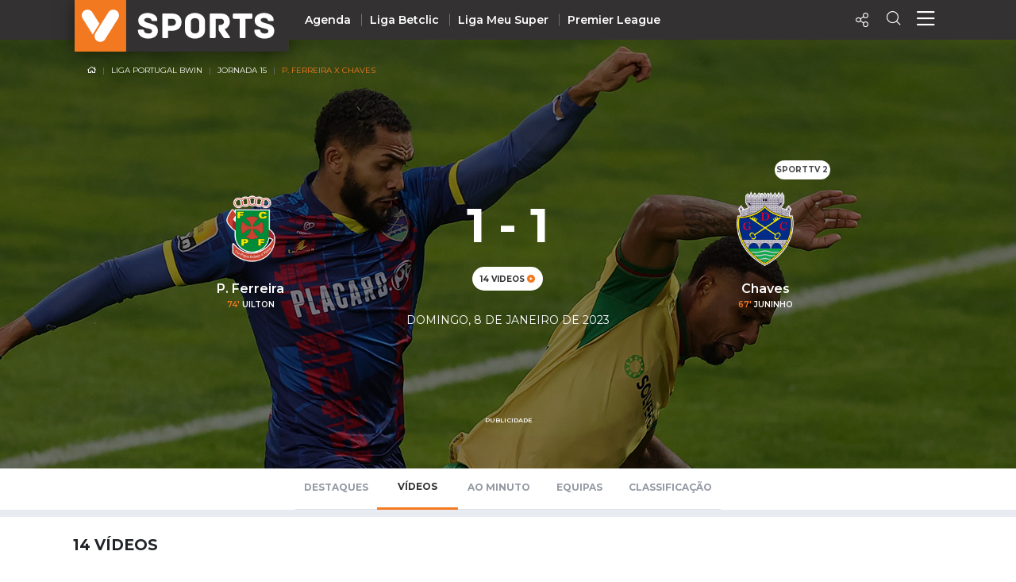

--- FILE ---
content_type: text/html; charset=UTF-8
request_url: https://vsports.pt/vsports/jogo/i-liga/p-ferreira-chaves/12000
body_size: 19623
content:
<!doctype html>
<html lang="pt">
<!-- nº content--><!-- url contenthttps://sportscam.vsports.pt/api/content/count/by/event//?country=US--><head>
    
    <meta charset="utf-8">
    <meta http-equiv="X-UA-Compatible" content="IE=edge">
    
<meta property="fb:pages" content="679169712182282" />
<title>P. Ferreira 1-1 Chaves</title>
<meta name="description" content="P. Ferreira 1-1 Chaves - Destaques - Veja o Resumo do Jogo,  Golos, Casos e outros lances assim como os últimos Confrontos entre as equipas."></meta>
<meta property="og:url" content="https://vsports.pt/vsports/jogo/i-liga/p-ferreira-chaves/12000" />
<meta property="og:type" content="website" />
<meta property="og:description" content="P. Ferreira 1-1 Chaves - Destaques - Veja o Resumo do Jogo,  Golos, Casos e outros lances assim como os últimos Confrontos entre as equipas." />
<meta property="og:image" content="https://organizer-assets.vsports.pt/media/game_cover/chaves_COcKDE7.jpg" />
<meta property="og:image:type" content="image/jpeg" />
<meta property="og:image:width" content="400" />
<meta property="og:image:height" content="300" />
<meta name="title" content="P. Ferreira 1-1 Chaves" />
<meta property="og:title" content="P. Ferreira 1-1 Chaves">
<link rel="image_src" href="https://organizer-assets.vsports.pt/media/game_cover/chaves_COcKDE7.jpg" />
<meta name="twitter:card" content="summary_large_image" />
<meta name="twitter:site" content="@vsports_pt" />
<meta name="twitter:creator" content="@vsports_pt" />
<meta name="twitter:title" content="P. Ferreira 1-1 Chaves" />
<meta name="twitter:description" content="P. Ferreira 1-1 Chaves - Destaques - Veja o Resumo do Jogo,  Golos, Casos e outros lances assim como os últimos Confrontos entre as equipas." />
<meta name="twitter:image" content="https://organizer-assets.vsports.pt/media/game_cover/chaves_COcKDE7.jpg">    <meta id="viewport" name="viewport" content="width=device-width, minimum-scale=1.0, maximum-scale=1.0, initial-scale=1, shrink-to-fit=no">
    <!-- Ligação aos widgets OPTA -->
    <link rel="stylesheet" href="//code.jquery.com/ui/1.12.0/themes/base/jquery-ui.css">
    <link rel="stylesheet" href="//secure.widget.cloud.opta.net/v3/css/v3-mobile.football.opta-widgets.css">
    <link rel="stylesheet" href="//secure.widget.cloud.opta.net/v3/css/v3.football.opta-widgets.css">
    <!-- Fim Ligação aos widgets OPTA -->
    <link rel="stylesheet" media="all" href="/build/css/generic.css">
    <link rel="stylesheet" media="all" href="/css/vsports.css">
    <!-- scripts -->
    <script src="/build/js/script.js" crossorigin="anonymous"></script>
    <script src="//secure.widget.cloud.opta.net/v3/v3.opta-widgets.js"></script>
    <!-- lozad -->
    <script src="https://cdn.jsdelivr.net/npm/lozad/dist/lozad.min.js"></script>
    <!-- Fim dos Scripts -->
    <link rel="icon" sizes="32x32" type="image/png" href="/images/badge_VSPORTS.png">

    <!-- Marcação JSON-LD gerada pelo Assistente de Marcação para Dados Estruturados Google. -->
    <!-- Eventos -->
<script type="application/ld+json">
  {
    "@context": "http://schema.org/",
    "@type": "SportsEvent",
    "eventAttendanceMode": "https://schema.org/MixedEventAttendanceMode",
    "eventStatus": "https://schema.org/EventScheduled",
    "startDate": "2023-01-08T15:30+00:00",   
    "endDate": "2023-01-09T15:30+00:00",       
    "name": "⚽ P. Ferreira X Chaves " ,
    "description": "Jogo Liga Portugal bwin - Jornada 15 - P. Ferreira X Chaves",
    "image":"https://organizer-assets.vsports.pt/media/game_cover/chaves_COcKDE7.jpg",
    
    "url": "https://vsports.pt/vsports/jogo/i-liga/p-ferreira-chaves/12000",

    "organizer": {
      "@type": "Organization",
      "name": "VSPORTS",
      "url": "https://vsports.pt/vsports/jogo/i-liga/p-ferreira-chaves/12000"
    },
    
    "awayTeam": {
      "@type":"Thing",
      "name":"Chaves ",
      "image": "https://inductor-assets.vsports.pt/media/team/T0000149.png"
    },
    "homeTeam": {
      "@type":"Thing",
      "name": "P. Ferreira",
      "image": "https://inductor-assets.vsports.pt/media/team/T0000015.png"
    },
    "location": {
      "@type": "Place",
      "name": "Estádio da Capital do Móvel - Paços de Ferreira",
      "address": {
        "@type":"PostalAddress",
        "streetAddress" : "Rua do Estádio, Apartado 26",
        "addressLocality" : "Paços de Ferreira",
        "addressCountry" : "PT"
      }
    },
    "offers" : {
      "@type" : "Offer",
      "price" : "0",
      "availability": "https://schema.org/InStock",
      "url": "https://vsports.pt/vsports/jogo/i-liga/p-ferreira-chaves/12000",
      "priceCurrency": "EUR",
      "validFrom": "2015-05-21T12:00"
    },
    "performer":[
      {
      "@type":"Organization",
      "name":"P. Ferreira"
      },
      {
      "@type":"Organization",
      "name":"Liga Portugal bwin"
      }
    ]
  }
</script>
<!-- Bussula -->
<script type="application/ld+json">
{
"@context": "https://schema.org",
  "@type": "BreadcrumbList",
    "itemListElement": [{
      "@type": "ListItem",
      "position": 1,
      "name": "Liga Portugal bwin",
      "item": "https://www.vsports.pt/vsports/competicao/i-liga/23/"
    },{
      "@type": "ListItem",
      "position": 2,
      "name": "Jornada 15",
      "item": "https://www.vsports.pt/vsports/competicao/i-liga/23/jornadas/2422"
    }]
}
</script>
    <!-- script moment timezone -->
    <script src="https://cdnjs.cloudflare.com/ajax/libs/moment.js/2.30.1/moment.min.js"></script>
    <script src="https://cdnjs.cloudflare.com/ajax/libs/moment-timezone/0.5.13/moment-timezone-with-data.js"></script>
    <!-- fim script moment timezone -->
    
    <style>
    .gameBanner .imgBanner img {
        max-height: 195px;
    }
    .gameBanner .container p {
        /*font-size: 0.9rem;*/
    }
    @media (min-width: 1200px) {
        .gameBanner .imgBanner img {
            max-height: 540px;
        }
        .gameBanner .container p {
            /*font-size: 1rem;*/
        }
    }
    @media (max-width: 767px) {
        .gameBanner .awayTeam .badge-logo {
            max-height: 30px;
            max-width: 70px;
        }
    }
    </style>
</head>

<body>
    <!-- Header Component -->
    <header class="header">
        <script type="application/ld+json">
{
  "@context":"http://schema.org",
  "@type":"ItemList",
  "itemListElement":[
    {
      "@type":"SiteNavigationElement",
      "position":1,
      "name": "Homepage",
      "description": "Vídeos dos golos e jogadas - VSPORTS",
      "url":"https://www.vsports.pt/"
    },
    {
      "@type":"SiteNavigationElement",
      "position":2,
      "name": "Liga Portugal Betclic",
      "description": "Época 2023/2024 - Liga Portugal Betclic - VSPORTS",
      "url":"https://www.vsports.pt/vsports/competicao/i-liga/24/"
    },
    {
      "@type":"SiteNavigationElement",
      "position":3,
      "name": "Taça de Portugal",
      "description": "Época 2023/2024 - Taça de Portugal Placard - VSPORTS",
      "url":"https://www.vsports.pt/vsports/competicao/taca-portugal/24/"
    },
    {
      "@type":"SiteNavigationElement",
      "position":4,
      "name": "Allianz Cup",
      "description": "Época 2023/2024 - Allianz Cup - VSPORTS",
      "url":"https://www.vsports.pt/vsports/competicao/taca-liga/24/"
    }
  ]
}
</script>

<style type="text/css">
    .header .header--desktop .header__menu-container .col + .col.centro 
    {
        display: block;
    }
    .header .header--desktop .header__menu-container .header__menu-title.centro
    {
        position: relative;
        left: 12%;
    }
    .header .header--desktop .header__menu-container {
        height: 650px;
    }
    .header .header--desktop .header__menu-container .header__menu {
        height: 70%;
    }
    .header .header--desktop .header__menu-container .header__menu-title
    {
        margin-bottom: 30px;
    }
    ul#first li:first-child a {
        color: #f37920;
    }
</style>

<!-- Header Mobile -->
<div class="header--mobile d-lg-none">
    <div class="container-fluid header__wrapper">
        <div class="row header__row">
            <div class="header__left"><img src="/build/imgs/header/mobile/marca.svg" alt="vsports" onclick="javascript:location.href='//www.vsports.pt'"></div>
            <div class="header__middle">
                                
                                <h6 class="text-uppercase pl-2 pt-2"><a href=""></a></h6>
                            </div>
            <div class="header__right">
                <!--<div class="header__right__action"><a href="https://vsports.pt/noticias/"><span class="fas fa-newspaper" aria-hidden="true"></span></a></div>-->
                <!--<div class="header__right__action"><a href="https://vsports.pt/videos/"><span class="fas fa-video" aria-hidden="true"></span></a></div>-->
                <div class="header__right__action" id="social-video">
                    <a class="button"><span class="icon-Share"></span></a>
                    <div class="social twitter share-popover"><span class='icon-Twitter'></span></div>
                    <div class="social Whatsapp share-popover"><span class="icon-Whatsapp"></span></div>
                    <div class="social telegram share-popover"><span class="icon-telegram"></span></div>
                    <div class="social facebook share-popover"><span class='icon-Facebook'></span></div>
                </div>
                <div class="header__right__action">
                    <a href="#!" class="search-link text-decoration-none"><i class="icon-Search"></i></a>
                </div>
                <div class="header__right__action">
                    <a href="#!" class="menu-link text-decoration-none"><i class="icon-Menu"></i></a>
                </div>
            </div>
        </div>
    </div>

    
    <!-- Menu Container -->
    <div class="header__menu-container">
        <!--<div class="header__menu-title">Competição</div>-->
        <div class="header__menu" style="margin-top: 20px;">
            <ul class="col">
                <li><div class="header__menu-title">Nacional</div></li>
                                                <li><a class="" href="https://vsports.pt/vsports/competicao/playoff/25/">Playoff</a></li>
                                                        <li><a class="" href="https://vsports.pt/vsports/competicao/i-liga/30/">Liga Betclic</a></li>
                                                        <li><a class="" href="https://vsports.pt/vsports/competicao/ii-liga/30/">Liga Meu Super</a></li>
                                                        <li><a class="" href="https://vsports.pt/vsports/competicao/taca-portugal/30/">Taça Generali Tranquilidade</a></li>
                                                        <li><a class="" href="https://vsports.pt/vsports/competicao/taca-liga/30/">Allianz Cup</a></li>
                                                        <li><a class="" href="https://vsports.pt/vsports/competicao/supertaca/30/">Supertaça</a></li>
                                    </ul>
            <ul class="col">
                                                <li><a class="" href="https://vsports.pt/vsports/equipa/sporting/v6">Sporting</a></li>
                                                        <li><a class="" href="https://vsports.pt/vsports/equipa/sporting/v15">Benfica</a></li>
                                                        <li><a class="" href="https://vsports.pt/vsports/equipa/fc-porto/v7">FC Porto</a></li>
                                    </ul>
            <ul class="col">
                <li><div class="header__menu-title">Internacional</div></li>
                                                <li><a class="" href="https://vsports.pt/vsports/competicao/champions-league/30/">UEFA Champions League</a></li>
                                                        <li><a class="" href="https://vsports.pt/vsports/competicao/europa-league/30/">UEFA Europa League</a></li>
                                                        <li><a class="" href="https://vsports.pt/vsports/competicao/conference-league/30/">UEFA Conference League</a></li>
                                                        <li><a class="" href="https://vsports.pt/vsports/competicao/premier-league/30/">Premier League</a></li>
                                                        <li><a class="" href="https://vsports.pt/vsports/competicao/bundesliga/30/">Bundesliga</a></li>
                                                        <li><a class="" href="https://vsports.pt/vsports/competicao/la-liga/30/">La Liga</a></li>
                                                        <li><a class="" href="https://vsports.pt/vsports/competicao/serie-a/30/">Serie A</a></li>
                                                        <li><a class="" href="https://vsports.pt/vsports/competicao/ligue-1/30/">Ligue 1</a></li>
                                                        <li><a class="" href="https://vsports.pt/vsports/competicao/super-lig/30/">Süper Lig</a></li>
                                                        <li><a class="" href="https://vsports.pt/vsports/competicao/sa-pro-league/30/">Saudi Pro League</a></li>
                                                        <li><a class="" href="https://vsports.pt/vsports/competicao/mls/30/">MLS</a></li>
                                                        <li><a class="" href="https://vsports.pt/vsports/competicao/br-serie-a/31/">Brasileirão</a></li>
                                                        <li><a class="" href="https://vsports.pt/vsports/competicao/nations-league/25/">UEFA Nations League</a></li>
                                    </ul>
            <ul class="col" id="first">
                                                <li><a class="" href="https://vsports.pt/vsports/agenda/">Agenda</a></li>
                                                        <li><a class="" href="https://vsports.pt/videos/">Vídeos</a></li>
                                                        <li><a class="" href="https://vsports.pt/vsports/playlists/all">Playlists</a></li>
                                                        <li><a class="" href="https://vsports.pt/vsports/match-story/all">MatchStories</a></li>
                                                        <li><a class="" href="https://vsports.pt/noticias/story">Notícias</a></li>
                                    </ul>
        </div>
    </div>
</div>
<!-- Header Desktop -->
<div class="header--desktop d-lg-flex">
    <div class="container header__wrapper">
        <div class="row header__row">
            <div class="header__left">
                <a href="//vsports.pt"><img src="/build/imgs/header/desktop/logo.svg" alt="vsports"></a>
            </div>
            <div class="header__middle">
                <ul>
                                                        <li><a class="" href="https://vsports.pt/vsports/agenda/">Agenda</a></li>
                                                                    <li><a class="" href="https://vsports.pt/vsports/competicao/i-liga/30/">Liga Betclic</a></li>
                                                                    <li><a class="" href="https://vsports.pt/vsports/competicao/ii-liga/30/">Liga Meu Super</a></li>
                                                                    <li><a class="" href="https://vsports.pt/vsports/competicao/premier-league/30/">Premier League</a></li>
                                                </ul>
            </div>
            <div class="header__right">
                <!--<div class="header__right__action"><a href="https://vsports.pt/noticias/"><span class="fas fa-newspaper" aria-hidden="true"></span></a></div>-->
                <!--<div class="header__right__action"><a href="https://vsports.pt/videos/"><span class="fas fa-video" aria-hidden="true"></span></a></div>-->

                <div class="header__right__action">
                    <a class="button"><span class="icon-Share"></span></a>
                    <div class="social twitter share-popover"><span class='icon-Twitter'></span></div>
                    <div class="social facebook share-popover"><span class='icon-Facebook'></span></div>
                </div>
                <div class="header__right__action">
                    <a href="#!" class="search-link text-decoration-none"><span class="icon-Search" aria-hidden="true"></span></a>
                </div>
                <div class="header__right__action">
                    <a href="#!" class="menu-link text-decoration-none"><i class="icon-Menu"></i></a>
                </div>
            </div>
        </div>
    </div>

    <!-- Search Container -->
    <div class="header__search-container">
    <div class="input-row py-3">
        <div class="header__search-icon">
            <i class="icon-Search"></i>
        </div>
        <form id="fb_expand" method="post" action="/search.php">
            <input type="text" class="header__search-input" placeholder="Pesquisar..." aria-label="Search" aria-describedby="button-addon2" id="searchMe">
        </form>
        <div class="header__search-close">
            <i class="icon-Close"></i>
        </div>
    </div>
    <!--<div class="search-tabs">
        <div class="row">
            <div class="col-4 offset-4">
                <ul class="nav nav-tabs">
                    <li class="nav-item">
                        <a class="nav-link active" href="#" data-toggle="tab">Vídeos</a>
                    </li>
                    <li class="nav-item">
                        <a class="nav-link" href="#" data-toggle="tab" id="equipas">Equipas</a>
                    </li>
                    <li class="nav-item">
                        <a class="nav-link" href="#" data-toggle="tab">Jogos</a>
                    </li>
                    <li class="nav-item">
                        <a class="nav-link" href="#" data-toggle="tab">Noticias</a>
                    </li>
                </ul>
            </div>
        </div>
        <hr class="separator">
    </div>-->
    <div class="results">
        <div class="results-selector px-0">
            <div class="row">
                <div class="results-selector-group d-inline-flex col-12 px-0">
                    <div class="results-num col-4">
                        <p id="resultados">Resultados</p>
                    </div>
                    <div class="col-3 offset-1 text-center p-2">
                        <select class="btn-dropdown" id="elementId">
                            <option value="liga-nos">I Liga</option>
                            <option value="ii-liga">II Liga</option>
                            <option value="taca-portugal">Taça de Portugal</option>
                            <option value="allianz-cup">Taça da Liga</option>
                            <!--<option value="premier-league">Liga Inglesa</option>-->
                            <option value="serie-a">Liga Italiana</option>
                        </select>
                    </div>
                    <div class="search-btns text-center p-2 col-4">
                        <div class="row">
                            <div class="col-4 pr-1 pl-1">
                                <button type="button" class="btn btn-outline-secondary active" id="more_dt">+ Recentes</button>
                            </div>
                            <div class="col-5 pr-1 pl-1">
                                <button type="button" class="btn btn-outline-secondary more_vws" id="more_vws">+ Visualizados</button>
                            </div>
                            <div class="col-3 pr-1 pl-1">
                                <button type="button" class="btn btn-outline-secondary" data-toggle="modal" data-target="#filterModal" id="filtro">Filtrar</button>
                            </div>
                        </div>
                    </div>
                </div>
            </div>
        </div>

       <div class="results-container d-none d-sm-block">
            <div class="results-container-grid">
                <!-- Videos -->
                <div id="loading"></div>
                <div class="row pb-4" id="txtHint"></div>
                <div id="feedback"></div>
            </div>
        </div>
         <!--<section class="pub-wrapper">
            <div class="col-3 d-none d-md-block"></div>
            <div class="container  d-flex flex-column justify-content-center col-12 col-md-12 pt-3 pb-4 px-0 mb-2 d-block text-center">
                <p class="text-uppercase text-center">Publicidade</p>
                <div class="d-none d-md-block"><div data-pub="appNexus" data-pub-siteid="SPORTINVEST_Vsports" data-pub-pageid="ARTICLE_ROS" data-pub-formatid="Leaderboard" data-pub-target="cpid=desporto;category=vsports;subcategory=match;" data-pub-lazy="true"></div></div>
                <div class="d-block d-md-none"><div data-pub="appNexus" data-pub-siteid="SPORTINVEST_Vsports" data-pub-pageid="ARTICLE_ROS" data-pub-formatid="MPU" data-pub-target="cpid=desporto;category=vsports;subcategory=match;" style="margin:auto;" data-pub-lazy="true"></div></div>
            </div>
            <div class="col-3 d-none d-md-block"></div>
        </section>-->
    </div>
</div>  
    <!-- Fim Search -->

    <!-- Menu Container -->
    <div class="header__menu-container">
        <div class="header__menu container">
            <div class="row">
                <div class="col">
                <div class="header__menu-title">Nacional</div>
                    <ul class="mb-4">
                                                                <li><a class="" href="https://vsports.pt/vsports/competicao/i-liga/30/">Liga Betclic</a></li>
                                                                        <li><a class="" href="https://vsports.pt/vsports/competicao/ii-liga/30/">Liga Meu Super</a></li>
                                                                        <li><a class="" href="https://vsports.pt/vsports/competicao/taca-liga/30/">Allianz Cup</a></li>
                                                                        <li><a class="" href="https://vsports.pt/vsports/competicao/taca-portugal/30/">Taça Generali Tranquilidade</a></li>
                                                                        <li><a class="" href="https://vsports.pt/vsports/competicao/supertaca/30/">Supertaça</a></li>
                                                                        <li><a class="" href="https://vsports.pt/vsports/competicao/playoff/25/">Playoff</a></li>
                                                    </ul>

                    <ul>
                                                                <li><a class="" href="https://vsports.pt/vsports/equipa/sporting/v6">Sporting</a></li>
                                                                            <li><a class="" href="https://vsports.pt/vsports/equipa/sporting/v15">Benfica</a></li>
                                                                            <li><a class="" href="https://vsports.pt/vsports/equipa/fc-porto/v7">FC Porto</a></li>
                                                        </ul>
                </div>
                <div class="col centro">
                    <div class="header__menu-title centro">Internacional</div>
                    <ul>
                                                                <li><a class="" href="https://vsports.pt/vsports/competicao/champions-league/30/">UEFA Champions League</a></li>
                                                                            <li><a class="" href="https://vsports.pt/vsports/competicao/europa-league/30/">UEFA Europa League</a></li>
                                                                            <li><a class="" href="https://vsports.pt/vsports/competicao/conference-league/30/">UEFA Conference League</a></li>
                                                                            <li><a class="" href="https://vsports.pt/vsports/competicao/premier-league/30/">Premier League</a></li>
                                                                            <li><a class="" href="https://vsports.pt/vsports/competicao/la-liga/30/">La Liga</a></li>
                                                                            <li><a class="" href="https://vsports.pt/vsports/competicao/bundesliga/30/">Bundesliga</a></li>
                                                                            <li><a class="" href="https://vsports.pt/vsports/competicao/serie-a/30/">Serie A</a></li>
                                                                            <li><a class="" href="https://vsports.pt/vsports/competicao/ligue-1/30/">Ligue 1</a></li>
                                                                            <li><a class="" href="https://vsports.pt/vsports/competicao/super-lig/30/">Süper Lig</a></li>
                                                                            <li><a class="" href="https://vsports.pt/vsports/competicao/sa-pro-league/30/">Saudi Pro League</a></li>
                                                                            <li><a class="" href="https://vsports.pt/vsports/competicao/mls/30/">MLS</a></li>
                                                                            <li><a class="" href="https://vsports.pt/vsports/competicao/br-serie-a/31/">Brasileirão</a></li>
                                                                            <li><a class="" href="https://vsports.pt/vsports/competicao/nations-league/25/">UEFA Nations League</a></li>
                                                        </ul>
                </div>
                <div class="col">
                    <ul id="first">
                                                                <li><a class="" href="https://vsports.pt/vsports/agenda/">Agenda</a></li>
                                                                        <li><a class="" href="https://vsports.pt/videos/">Vídeos</a></li>
                                                                        <li><a class="" href="https://vsports.pt/noticias/">Notícias</a></li>
                                                                        <li><a class="" href="https://vsports.pt/vsports/playlists/all">Playlists</a></li>
                                                                        <li><a class="" href="https://vsports.pt/vsports/match-story/all">MatchStories</a></li>
                                                    </ul>
                </div>
            </div>
        </div>
    </div>
</div>

<!-- Search Container Funcionalidades -->

<script>
$(function() {
  var timer;
  $("#searchMe").keyup(function() {
    if (event.keyCode === 13) {
        event.preventDefault();
        return false;
    }
    clearTimeout(timer);
    var ms = 400; // milliseconds
    var val = this.value;
    timer = setTimeout(function() {
      showHint(val);
    }, ms);
  });
});

$('form').on('keypress', function(event) {
  if (event.keyCode === 13) {
    event.preventDefault();
  }
});

var currId;
var addurl = "";
$('a[data-toggle="tab"]').on('shown.bs.tab', function (e) {
  currId = $(e.target).attr("id");
})
$(".header__search-close").click(function() {
    $('#txtHint').empty(); 
    $('#resultados').empty();  
});
$("#more_vws").click(function() {
    $('#more_dt').removeClass('active');
    $(this).addClass("active");
    val = $('.header__search-input').val();
    showHint(val);
});
$("#more_dt").click(function() {
    $('#more_vws').removeClass('active');
    $(this).addClass("active");
    val = $('.header__search-input').val();
    showHint(val);
});
$('select#elementId').on('change', function() {
    //$('#more_dt').removeClass("active");
    //$('#more_vws').removeClass('active');
    val = $('.header__search-input').val();
    showHint(val);
});

$("#filtro").click(function() {
    $(this).addClass("active");
});

function showHint(str) {
    var e = document.getElementById("elementId");
    var value = e.options[e.selectedIndex].value;
    var competicao;
    var addurl = "";
    var query_url = "";

    query_url = "";
    

    if ($("#more_vws").hasClass("active")) {
        addurl = "&sort=views";
    }

    if (value == "liga-nos")
    {
        competicao = "cp=1&";
    }
    else if (value == "taca-portugal")
    {
        competicao = "cp=7&";
    }
    else if (value == "allianz-cup")
    {
        competicao = "cp=9&";
    }
    else if (value == "premier-league")
    {
        competicao = "cp=32&";
    }
    else if (value == "serie-a")
    {
        competicao = "cp=34&";
    }
    else if (value == "ii-liga")
    {
        competicao = "cp=14&";
    }
    else
    {
        competicao = "";
    }

    if (str.length < 4) {
        document.getElementById("txtHint").innerHTML = "";
        return;
    } else {
        var xmlhttp = new XMLHttpRequest();
        xmlhttp.onreadystatechange = function() {
            if (this.readyState == 4 && this.status == 200) {
                document.getElementById("loading").innerHTML = '';
                document.getElementById("txtHint").innerHTML = this.responseText;
                $('#resultados').empty();
                $('#resultados').text($('#count').text() + " Resultados");

                $('.video-btn-pesquisa').click(function() {
                    $videoSrc = $(this).data("src");
                    title = $(this).data("title");
                    description = $(this).data("desc");
                    share_url = $(this).data("share");
                    embed = $(this).data("embed");
                    views = $(this).data("views");
                    twitter = $(this).data("twitter");

                    if (twitter == undefined)
                    {
                        twitter = '';
                    }

                    $(".title h4").empty();
                    $(".description").empty();
                    $("#embed").empty();
                    $(".views").empty();
                     $("#link").empty();

                    $(".title h4").append(title);
                    $(".description").append(description);
                    $(".views").append(views + " VISUALIZAÇÕES");
                    $("#embed").append(htmlEntities(embed));
                    $("#link").append(share_url);

                    $("a.newtab").attr("href", share_url);

                    setShareLinksModal();
                });
            }
        };
        document.getElementById("loading").innerHTML = '<button style="margin-bottom:5px;" class="btn btn-secondary" type="button"><span class="spinner-border spinner-border-sm" role="status" aria-hidden="true"></span> Loading...</button>';
        xmlhttp.open("GET", "/config/configurator_search.php?" + competicao + "q=" + str + addurl + query_url, true);
        xmlhttp.send();
    }
}
</script>  
<!-- Fim Search Funcionalidades -->    </header>

                <div class="gameBanner mb-md-4 px-md-0 mx-md-0">
                <div class="imgBanner"><img src="https://organizer-assets.vsports.pt/media/game_cover/chaves_COcKDE7.jpg" alt="https://organizer-assets.vsports.pt/media/game_cover/chaves_COcKDE7.jpg"></div>
                <section class="container py-4">
                    <div class="breadcrumbNav-durante d-none d-md-block">
                        <nav aria-label="breadcrumb">
                            <ol class="breadcrumb" itemscope itemtype="http://www.schema.org/SiteNavigationElement">
                                <li class="breadcrumb-item"><a href="//www.vsports.pt"><i class="icon-Home"></i></a></li>
                                <li class="breadcrumb-item" itemprop="name"><a itemprop="url" href="/vsports/competicao/i-liga/23/">Liga Portugal bwin</a></li>
                                <li class="breadcrumb-item" itemprop="name"><a itemprop="url" href="/vsports/competicao/i-liga/23/jornadas/2422">Jornada 15</a></li>
                                <li class="breadcrumb-item active" aria-current="page">P. Ferreira X Chaves</li>
                            </ol>
                        </nav>
                    </div>
                                        <h3 class="text-center d-none d-md-block"></h3>
                    <div class="row gameInfo">
                        <div class="d-none d-md-block col-md-2"></div>
                        <div class="homeTeam col-4 col-md-2 text-center">
                        </div>
                        <div class="col-4 text-center pr-1 pl-1">
                                                                                                            </div>
                        <div class="awayTeam col-4 col-md-4 text-center">
                                                            <span class="badge badge-pill badge-logo">
                                    <div class="row">
                                         
                                            <div class="col-12" style="line-height: normal;">SportTV 2</div>
                                                                            </div>    
                                </span>
                                                        
                        </div>
                    </div>
                    <div class="row pt-3">
                        <div class="d-none d-md-block col-md-1"></div>
                        <div class="homeTeam col-4 col-md-3 text-center pl-0 pl-md-2 pr-0 pr-md-2">
                            <a href="/vsports/equipa/p-ferreira/v1"><img class="img-fluid" src="https://inductor-assets.vsports.pt/media/team/T0000015.png" alt="P. Ferreira"></a>
                            <p class="mb-0 mt-0 mt-md-3">P. Ferreira</p>
                                                        <p class='marcador mt-0 mb-0 d-none d-md-block'> <span class='minute'>74'</span> Uilton </p>                                                    </div>
                        <div class="col-4 text-center pr-1 pl-1">
                            <div class="score py-2">
                                <h1>1 - 1</h1>                                                            </div>
                            <div class="videoBadge">
                                <span class="badge badge-pill badge-primary">14 videos <i class="icon-Play"></i></span>                            </div>
                        </div>
                        <div class="awayTeam col-4 col-md-3 text-center pl-0 pl-md-2 pr-0 pr-md-2">
                            <a href="/vsports/equipa/chaves/v32"><img class="img-fluid" src="https://inductor-assets.vsports.pt/media/team/T0000149.png" alt="Chaves"></a>
                            <p class="mb-0 mt-0 mt-md-3">Chaves</p>
                                                        <p class='marcador mt-0 mb-0 d-none d-md-block'> <span class='minute'>67'</span> Juninho </p>                                                    </div>
                        <div class="d-none d-md-block col-md-1"></div>
                    </div>
                    <div class="commentGame text-center d-block d-md-block">
                        <small>domingo, 8 de janeiro de 2023</small><br>
                                            </div>
                </section>
            </div>
        
    <!--**Ad Desktop*******-->
    <style>
        #pub-wrapper 
        {
            width: 728px;
        }
        #pub-wrapper div 
        {
            max-height:90px;
        }
        #pub-wrapper div iframe 
        {
            max-height: 90px;
        }
    </style>
    <section class="container d-none d-md-block">
        <div class="row justify-content-center">
            <div id="pub-wrapper" class="pub-wrapper pub-highlight justify-content-center pt-3 pb-4">
                <p class="text-uppercase text-center">Publicidade</p>
                <div style="max-height:90px;" data-pub="appNexus" data-pub-siteid="SPORTINVEST_Vsports" data-pub-pageid="ARTICLE_ROS" data-pub-formatid="Leaderboard" data-pub-target="cpid=desporto;category=vsports;subcategory=match;"></div>
            </div>
        </div>
    </section>
        <!--TABS-->
    <section class="container pt-0 px-0 px-md-4 menu-tabs-durante">
        <div class="row">
            <div class="col-3 d-none d-md-block"></div>
            <div class="col-12 col-md-6">
                <ul class="nav nav-tabs" id="myTab" role="tablist">
                  <!-- Apenas Disponibilizar as Seguintes Épocas -->
                                                      <li class="nav-item">
                    <a class="nav-link " id="destaques-tab" data-toggle="tab" href="#destaques" role="tab" aria-controls="destaques" aria-selected="true" onclick="setGetParameter('tab','destaques')">Destaques</a>
                  </li>
                                    
                  
                                    
                                      <!-- entra vsports -->
                                    
                                    <li class="nav-item">
                    <a class="nav-link active" id="videos-tab" data-toggle="tab" href="#videos" role="tab" aria-controls="videos" aria-selected="true" onclick="setGetParameter('tab','videos')"><!-- 2 -->Vídeos</a>
                  </li>
                  
                  
                                    
                  <!-- tentativa media sportscam --> 
                                                                          <!-- tentativa media sportscam -->


                                                      
                                    
                                
                  
                                    
                                    
                  <!-- Apenas Disponibilizar as Seguintes Épocas -->
                                    <li class="nav-item">
                    <a class="nav-link " id="minuto-tab" data-toggle="tab" href="#minuto" role="tab" aria-controls="minuto" aria-selected="false" onclick="setGetParameter('tab','minuto')">Ao Minuto</a>
                  </li>
                  
                   <!-- Jogo terminado ou a decorrer --> 
                                    <!-- Apenas Disponibilizar as Seguintes Épocas -->
                   
                  <li class="nav-item">
                    <a class="nav-link " id="equipas-tab" data-toggle="tab" href="#equipas" role="tab" aria-controls="equipas" aria-selected="false" onclick="setGetParameter('tab','equipas')">Equipas</a>
                  </li>
                                    
                                      <a class="nav-link " id="classificacao-tab" data-toggle="tab" href="#classificacao" role="tab" aria-controls="classificacao" aria-selected="false" onclick="setGetParameter('tab','classificacao')">Classificação</a>
                  
                </ul>
            </div>
            <div class="col-3 d-none d-md-block"></div>
        </div>
        </div>
    </section>
    <section class="tab-content tab-content-border">
        <div class="tab-pane active" id="destaques" role="tabpanel" aria-labelledby="destaques-tab">
                    </div>
        <div class="tab-pane active" id="videos" role="tabpanel" aria-labelledby="videos-tab">
                                                <!-- https://apism.vsports.pt/vdo-pesquisa-sec?vsports&gm=12000 -->                    <section class="container playlist">
        <div class="row numVideos-row">
        <h4 class="my-0 pb-3 pl-2"><span class="numVideos">14</span> Vídeos</h4>
    </div>


    <style>
    .overflow-auto {
        overflow: auto !important;
    }
    </style>    
    <div class="mt-4 mb-4 text-center overflow-auto">
        <div class="btn-group" role="group" aria-label="Menu">
            <button type="button" class="btn btn-outline-secondary btn-sm tab-link" data-div="type">Todos</button>
            <button type="button" class="btn btn-outline-secondary btn-sm tab-link" data-div="type_goal">Golos</button>
            <button type="button" class="btn btn-outline-secondary btn-sm tab-link" data-div="type_moment">Jogadas</button>
            <button type="button" class="btn btn-outline-secondary btn-sm tab-link" data-div="type_controversial">Casos</button>
            <button type="button" class="btn btn-outline-secondary btn-sm tab-link" data-div="type_cards">Cartões</button>
            <button type="button" class="btn btn-outline-secondary btn-sm tab-link" data-div="type_resume">Resumo</button>
        </div>
    </div>
    <script type="text/javascript">
        $('.tab-link').click(function(){
            $('.numVideos-row').hide();

            $('.tab-link').removeClass('active'); 
            $(this).addClass("active"); 
            var contClass = $(this).data('div');
            $('.content_video').hide().filter('.' + contClass).show();

            if (contClass == 'type') {
                $('.numVideos-row').show();
                $('.video_pub').show();

                if (window.matchMedia("(min-width: 768px)").matches) {
                    $('.min_pub_md').addClass('d-md-block');
                } else {
                    $('.min_pub').removeClass('d-md-block');
                    $('.min_pub').removeClass('d-none');
                }
            } else {
                $('.video_pub').hide();

                if (window.matchMedia("(min-width: 768px)").matches) {
                    $('.min_pub_md').removeClass('d-md-block');
                } else {
                    $('.min_pub').addClass('d-none');
                } 
            }
        })
    </script>


    <div class="row">
                                        <div class="col-sm-3 col-md-3 content_video type type_resume">
            <div class="card mb-5 d-none d-sm-block">
                <a class="video-btn" data-toggle="modal" data-target="#exampleModal" data-src="https://vsports.pt/vsports/modal/liga-portugal-bwin-jornada-15-resumo-p-ferreira-1-1-chaves-81945" data-title="Liga Portugal bwin (15ªJ): Resumo P. Ferreira 1-1 Chaves" data-desc="Termina a partida! Empate a uma bola entre FC Paços de Ferreira em jogo da 15.ª jornada da Liga Bwin. Os golos só apareceram no segundo tempo, Juninho marcou para o lado flaviense, Uilton garantiu um ponto para a equipa do regressado César Peixoto." data-share="https://vsports.pt/vsports/vod/liga-portugal-bwin-jornada-15-resumo-p-ferreira-1-1-chaves-81945" data-embed="<iframe width='100%' height='100%' id='vsports-embd-81945' src='https://vsports.pt/vsports/embd/liga-portugal-bwin-15-j-resumo-p-ferreira-1-1-chaves-81945?autostart=false' frameborder='0' scrolling='no' webkitallowfullscreen mozallowfullscreen allowfullscreen ></iframe><script src='//vsports.pt/video/vsports-embd-scripts?vid=81945'></script>" data-twitter="">
                    <div class="card-overlay-container">
                        <div class="card-overlay card-overlay-carousel">
                            <i class="icon-Play icon-Play-carousel"></i>
                        </div>
                        <img class="card-img-top lozad" data-src="https://stc.vsports.pt/pic/liga/2223/JdNgVIfHSDQmJ4cXcGfwG.jpg" alt="Liga Portugal bwin (15ªJ): Resumo P. Ferreira 1-1 Chaves">
                    </div>
                </a>    
                <div class="card-body">
                    <div class="card-title">Liga Portugal bwin (15ªJ): Resumo P. Ferreira 1-1 Chaves</div>
                    <div class="card-tag text-muted ">895 <span class="fas fa-eye" aria-hidden="true"></span> | 2023-01-08 17:44:23</div>
                </div>
            </div>
            <div class="card card-horizontal mb-2 pb-2 d-sm-none">
                <div class="card-search-horizontal__image">
                                            <a href="https://stories.vsports.pt/vsports/jogo/i-liga/p-ferreira-chaves/12000/story?utm_campaign=site_all" target="_blank">
                                            <div class="card-overlay-container">
                            <div class="card-overlay card-overlay-carousel">
                                <i class="icon-Play icon-Play-search"></i>
                            </div>
                            <img src="https://stc.vsports.pt/pic/liga/2223/JdNgVIfHSDQmJ4cXcGfwG.jpg" alt="Liga Portugal bwin (15ªJ): Resumo P. Ferreira 1-1 Chaves">
                        </div>
                    </a>
                </div>
                <div class="card-horizontal__content">
                    <div class="card-body">
                        <p class="card-title">Liga Portugal bwin (15ªJ): Resumo P. Ferreira 1-1 Chaves</p>
                        <div class="card-tag">895 <span class="fas fa-eye" aria-hidden="true"></span> | 2023-01-08 17:44:23</div>
                    </div>
                </div>
            </div>
        </div>   

                
                                <div class="col-sm-3 col-md-3 content_video type type_moment">
            <div class="card mb-5 d-none d-sm-block">
                <a class="video-btn" data-toggle="modal" data-target="#exampleModal" data-src="https://vsports.pt/vsports/modal/chaves-jogada-sandro-cruz-90-6-81943" data-title="Chaves, Jogada, Sandro Cruz aos 90&#039;+6&#039;" data-desc="Marafona segura o empate! Cruzamento de Guima, Sandro Cruz ao segundo poste a desviar, valeu a defesa do guarda-redes pacense!" data-share="https://vsports.pt/vsports/vod/chaves-jogada-sandro-cruz-90-6-81943" data-embed="<iframe width='100%' height='100%' id='vsports-embd-81943' src='https://vsports.pt/vsports/embd/chaves-jogada-sandro-cruz-90-6-81943?autostart=false' frameborder='0' scrolling='no' webkitallowfullscreen mozallowfullscreen allowfullscreen ></iframe><script src='//vsports.pt/video/vsports-embd-scripts?vid=81943'></script>" data-twitter="">
                    <div class="card-overlay-container">
                        <div class="card-overlay card-overlay-carousel">
                            <i class="icon-Play icon-Play-carousel"></i>
                        </div>
                        <img class="card-img-top lozad" data-src="https://stc.vsports.pt/pic/liga/2223/BUPyJRVcDEuw0YKaSGYjm.jpg" alt="Chaves, Jogada, Sandro Cruz aos 90&#039;+6&#039;">
                    </div>
                </a>    
                <div class="card-body">
                    <div class="card-title">Chaves, Jogada, Sandro Cruz aos 90'+6'</div>
                    <div class="card-tag text-muted ">74 <span class="fas fa-eye" aria-hidden="true"></span> | 2023-01-08 17:29:48</div>
                </div>
            </div>
            <div class="card card-horizontal mb-2 pb-2 d-sm-none">
                <div class="card-search-horizontal__image">
                        
                        <a href="https://vsports.pt/vsports/vod/chaves-jogada-sandro-cruz-90-6-81943/story?utm_campaign=site_ss" target="_blank">
                                            <div class="card-overlay-container">
                            <div class="card-overlay card-overlay-carousel">
                                <i class="icon-Play icon-Play-search"></i>
                            </div>
                            <img src="https://stc.vsports.pt/pic/liga/2223/BUPyJRVcDEuw0YKaSGYjm.jpg" alt="Chaves, Jogada, Sandro Cruz aos 90&#039;+6&#039;">
                        </div>
                    </a>
                </div>
                <div class="card-horizontal__content">
                    <div class="card-body">
                        <p class="card-title">Chaves, Jogada, Sandro Cruz aos 90'+6'</p>
                        <div class="card-tag">74 <span class="fas fa-eye" aria-hidden="true"></span> | 2023-01-08 17:29:48</div>
                    </div>
                </div>
            </div>
        </div>   

                
                                <div class="col-sm-3 col-md-3 content_video type type_moment">
            <div class="card mb-5 d-none d-sm-block">
                <a class="video-btn" data-toggle="modal" data-target="#exampleModal" data-src="https://vsports.pt/vsports/modal/p-ferreira-jogada-antunes-90-81942" data-title="P. Ferreira, Jogada, Antunes aos 90&#039;" data-desc="Antunes perto do golo! Livre batido pelo capitão pacense, bola diretamente à baliza flaviense, valeu a intervenção de Paulo Vítor, a negar o 2-1!" data-share="https://vsports.pt/vsports/vod/p-ferreira-jogada-antunes-90-81942" data-embed="<iframe width='100%' height='100%' id='vsports-embd-81942' src='https://vsports.pt/vsports/embd/p-ferreira-jogada-antunes-90-81942?autostart=false' frameborder='0' scrolling='no' webkitallowfullscreen mozallowfullscreen allowfullscreen ></iframe><script src='//vsports.pt/video/vsports-embd-scripts?vid=81942'></script>" data-twitter="">
                    <div class="card-overlay-container">
                        <div class="card-overlay card-overlay-carousel">
                            <i class="icon-Play icon-Play-carousel"></i>
                        </div>
                        <img class="card-img-top lozad" data-src="https://stc.vsports.pt/pic/liga/2223/RzBsrkyYFLpgPodoZUi0s.jpg" alt="P. Ferreira, Jogada, Antunes aos 90&#039;">
                    </div>
                </a>    
                <div class="card-body">
                    <div class="card-title">P. Ferreira, Jogada, Antunes aos 90'</div>
                    <div class="card-tag text-muted ">32 <span class="fas fa-eye" aria-hidden="true"></span> | 2023-01-08 17:23:59</div>
                </div>
            </div>
            <div class="card card-horizontal mb-2 pb-2 d-sm-none">
                <div class="card-search-horizontal__image">
                        
                        <a href="https://vsports.pt/vsports/vod/p-ferreira-jogada-antunes-90-81942/story?utm_campaign=site_ss" target="_blank">
                                            <div class="card-overlay-container">
                            <div class="card-overlay card-overlay-carousel">
                                <i class="icon-Play icon-Play-search"></i>
                            </div>
                            <img src="https://stc.vsports.pt/pic/liga/2223/RzBsrkyYFLpgPodoZUi0s.jpg" alt="P. Ferreira, Jogada, Antunes aos 90&#039;">
                        </div>
                    </a>
                </div>
                <div class="card-horizontal__content">
                    <div class="card-body">
                        <p class="card-title">P. Ferreira, Jogada, Antunes aos 90'</p>
                        <div class="card-tag">32 <span class="fas fa-eye" aria-hidden="true"></span> | 2023-01-08 17:23:59</div>
                    </div>
                </div>
            </div>
        </div>   

                
                                <div class="col-sm-3 col-md-3 content_video type type_goal">
            <div class="card mb-5 d-none d-sm-block">
                <a class="video-btn" data-toggle="modal" data-target="#exampleModal" data-src="https://vsports.pt/vsports/modal/golo-p-ferreira-uilton-74-p-ferreira-1-1-chaves-81940" data-title="GOLO! P. Ferreira, Uilton aos 74&#039;, P. Ferreira 1-1 Chaves" data-desc="Thomas na jogada, toca de calcanhar para Uilton que atira à vontade para o fundo da baliza de Paulo Vítor. Está reposta a igualdade!" data-share="https://vsports.pt/vsports/vod/golo-p-ferreira-uilton-74-p-ferreira-1-1-chaves-81940" data-embed="<iframe width='100%' height='100%' id='vsports-embd-81940' src='https://vsports.pt/vsports/embd/golo-p-ferreira-uilton-74-p-ferreira-1-1-chaves-81940?autostart=false' frameborder='0' scrolling='no' webkitallowfullscreen mozallowfullscreen allowfullscreen ></iframe><script src='//vsports.pt/video/vsports-embd-scripts?vid=81940'></script>" data-twitter="1612138455810641920">
                    <div class="card-overlay-container">
                        <div class="card-overlay card-overlay-carousel">
                            <i class="icon-Play icon-Play-carousel"></i>
                        </div>
                        <img class="card-img-top lozad" data-src="https://stc.vsports.pt/pic/liga/2223/A5WKvYm8mzFPMbMxDM8gA.jpg" alt="GOLO! P. Ferreira, Uilton aos 74&#039;, P. Ferreira 1-1 Chaves">
                    </div>
                </a>    
                <div class="card-body">
                    <div class="card-title">GOLO! P. Ferreira, Uilton aos 74', P. Ferreira 1-1 Chaves</div>
                    <div class="card-tag text-muted ">271 <span class="fas fa-eye" aria-hidden="true"></span> | 2023-01-08 17:09:53</div>
                </div>
            </div>
            <div class="card card-horizontal mb-2 pb-2 d-sm-none">
                <div class="card-search-horizontal__image">
                        
                        <a href="https://vsports.pt/vsports/vod/golo-p-ferreira-uilton-74-p-ferreira-1-1-chaves-81940/story?utm_campaign=site_ss" target="_blank">
                                            <div class="card-overlay-container">
                            <div class="card-overlay card-overlay-carousel">
                                <i class="icon-Play icon-Play-search"></i>
                            </div>
                            <img src="https://stc.vsports.pt/pic/liga/2223/A5WKvYm8mzFPMbMxDM8gA.jpg" alt="GOLO! P. Ferreira, Uilton aos 74&#039;, P. Ferreira 1-1 Chaves">
                        </div>
                    </a>
                </div>
                <div class="card-horizontal__content">
                    <div class="card-body">
                        <p class="card-title">GOLO! P. Ferreira, Uilton aos 74', P. Ferreira 1-1 Chaves</p>
                        <div class="card-tag">271 <span class="fas fa-eye" aria-hidden="true"></span> | 2023-01-08 17:09:53</div>
                    </div>
                </div>
            </div>
        </div>   

                
                                <div class="col-sm-3 col-md-3 content_video type type_moment">
            <div class="card mb-5 d-none d-sm-block">
                <a class="video-btn" data-toggle="modal" data-target="#exampleModal" data-src="https://vsports.pt/vsports/modal/p-ferreira-jogada-luiz-carlos-70-81941" data-title="P. Ferreira, Jogada, Luiz Carlos aos 70&#039;" data-desc="Luiz Carlos tabela com Gaitán, a bola sai com demasiada força, Paulo Vítor chega primeiro que  o compatriota e agarra! Antes o remate de Guedes esbarrou em Nelson Monte." data-share="https://vsports.pt/vsports/vod/p-ferreira-jogada-luiz-carlos-70-81941" data-embed="<iframe width='100%' height='100%' id='vsports-embd-81941' src='https://vsports.pt/vsports/embd/p-ferreira-jogada-luiz-carlos-70-81941?autostart=false' frameborder='0' scrolling='no' webkitallowfullscreen mozallowfullscreen allowfullscreen ></iframe><script src='//vsports.pt/video/vsports-embd-scripts?vid=81941'></script>" data-twitter="">
                    <div class="card-overlay-container">
                        <div class="card-overlay card-overlay-carousel">
                            <i class="icon-Play icon-Play-carousel"></i>
                        </div>
                        <img class="card-img-top lozad" data-src="https://stc.vsports.pt/pic/liga/2223/NATGprQUDYfQYNnxwqzov.jpg" alt="P. Ferreira, Jogada, Luiz Carlos aos 70&#039;">
                    </div>
                </a>    
                <div class="card-body">
                    <div class="card-title">P. Ferreira, Jogada, Luiz Carlos aos 70'</div>
                    <div class="card-tag text-muted ">18 <span class="fas fa-eye" aria-hidden="true"></span> | 2023-01-08 17:15:44</div>
                </div>
            </div>
            <div class="card card-horizontal mb-2 pb-2 d-sm-none">
                <div class="card-search-horizontal__image">
                        
                        <a href="https://vsports.pt/vsports/vod/p-ferreira-jogada-luiz-carlos-70-81941/story?utm_campaign=site_ss" target="_blank">
                                            <div class="card-overlay-container">
                            <div class="card-overlay card-overlay-carousel">
                                <i class="icon-Play icon-Play-search"></i>
                            </div>
                            <img src="https://stc.vsports.pt/pic/liga/2223/NATGprQUDYfQYNnxwqzov.jpg" alt="P. Ferreira, Jogada, Luiz Carlos aos 70&#039;">
                        </div>
                    </a>
                </div>
                <div class="card-horizontal__content">
                    <div class="card-body">
                        <p class="card-title">P. Ferreira, Jogada, Luiz Carlos aos 70'</p>
                        <div class="card-tag">18 <span class="fas fa-eye" aria-hidden="true"></span> | 2023-01-08 17:15:44</div>
                    </div>
                </div>
            </div>
        </div>   

                
                                <div class="col-sm-3 col-md-3 content_video type type_goal">
            <div class="card mb-5 d-none d-sm-block">
                <a class="video-btn" data-toggle="modal" data-target="#exampleModal" data-src="https://vsports.pt/vsports/modal/golo-chaves-juninho-67-p-ferreira-0-1-chaves-81939" data-title="GOLO! Chaves, Juninho aos 67&#039;, P. Ferreira 0-1 Chaves" data-desc="Combinação de Abass com Juninho, este arma o remate que sofre um desvio e trai Marafona. A bola ainda bateu no poste mas entrou mesmo. Está feito o 1-0!" data-share="https://vsports.pt/vsports/vod/golo-chaves-juninho-67-p-ferreira-0-1-chaves-81939" data-embed="<iframe width='100%' height='100%' id='vsports-embd-81939' src='https://vsports.pt/vsports/embd/golo-chaves-juninho-67-p-ferreira-0-1-chaves-81939?autostart=false' frameborder='0' scrolling='no' webkitallowfullscreen mozallowfullscreen allowfullscreen ></iframe><script src='//vsports.pt/video/vsports-embd-scripts?vid=81939'></script>" data-twitter="1612136710250299397">
                    <div class="card-overlay-container">
                        <div class="card-overlay card-overlay-carousel">
                            <i class="icon-Play icon-Play-carousel"></i>
                        </div>
                        <img class="card-img-top lozad" data-src="https://stc.vsports.pt/pic/liga/2223/qhTM0GLsYLUooj4e59lz6.jpg" alt="GOLO! Chaves, Juninho aos 67&#039;, P. Ferreira 0-1 Chaves">
                    </div>
                </a>    
                <div class="card-body">
                    <div class="card-title">GOLO! Chaves, Juninho aos 67', P. Ferreira 0-1 Chaves</div>
                    <div class="card-tag text-muted ">218 <span class="fas fa-eye" aria-hidden="true"></span> | 2023-01-08 17:01:55</div>
                </div>
            </div>
            <div class="card card-horizontal mb-2 pb-2 d-sm-none">
                <div class="card-search-horizontal__image">
                        
                        <a href="https://vsports.pt/vsports/vod/golo-chaves-juninho-67-p-ferreira-0-1-chaves-81939/story?utm_campaign=site_ss" target="_blank">
                                            <div class="card-overlay-container">
                            <div class="card-overlay card-overlay-carousel">
                                <i class="icon-Play icon-Play-search"></i>
                            </div>
                            <img src="https://stc.vsports.pt/pic/liga/2223/qhTM0GLsYLUooj4e59lz6.jpg" alt="GOLO! Chaves, Juninho aos 67&#039;, P. Ferreira 0-1 Chaves">
                        </div>
                    </a>
                </div>
                <div class="card-horizontal__content">
                    <div class="card-body">
                        <p class="card-title">GOLO! Chaves, Juninho aos 67', P. Ferreira 0-1 Chaves</p>
                        <div class="card-tag">218 <span class="fas fa-eye" aria-hidden="true"></span> | 2023-01-08 17:01:55</div>
                    </div>
                </div>
            </div>
        </div>   

                
                                <div class="col-sm-3 col-md-3 content_video type type_moment">
            <div class="card mb-5 d-none d-sm-block">
                <a class="video-btn" data-toggle="modal" data-target="#exampleModal" data-src="https://vsports.pt/vsports/modal/chaves-jogada-abass-65-81938" data-title="Chaves, Jogada, Abass aos 65&#039;" data-desc="Passe de Juninho para Abass, este arma o remate, atirou ao lado!" data-share="https://vsports.pt/vsports/vod/chaves-jogada-abass-65-81938" data-embed="<iframe width='100%' height='100%' id='vsports-embd-81938' src='https://vsports.pt/vsports/embd/chaves-jogada-abass-65-81938?autostart=false' frameborder='0' scrolling='no' webkitallowfullscreen mozallowfullscreen allowfullscreen ></iframe><script src='//vsports.pt/video/vsports-embd-scripts?vid=81938'></script>" data-twitter="">
                    <div class="card-overlay-container">
                        <div class="card-overlay card-overlay-carousel">
                            <i class="icon-Play icon-Play-carousel"></i>
                        </div>
                        <img class="card-img-top lozad" data-src="https://stc.vsports.pt/pic/liga/2223/HB1pZYnFTanwg6EiLvWCq.jpg" alt="Chaves, Jogada, Abass aos 65&#039;">
                    </div>
                </a>    
                <div class="card-body">
                    <div class="card-title">Chaves, Jogada, Abass aos 65'</div>
                    <div class="card-tag text-muted ">21 <span class="fas fa-eye" aria-hidden="true"></span> | 2023-01-08 17:00:09</div>
                </div>
            </div>
            <div class="card card-horizontal mb-2 pb-2 d-sm-none">
                <div class="card-search-horizontal__image">
                        
                        <a href="https://vsports.pt/vsports/vod/chaves-jogada-abass-65-81938/story?utm_campaign=site_ss" target="_blank">
                                            <div class="card-overlay-container">
                            <div class="card-overlay card-overlay-carousel">
                                <i class="icon-Play icon-Play-search"></i>
                            </div>
                            <img src="https://stc.vsports.pt/pic/liga/2223/HB1pZYnFTanwg6EiLvWCq.jpg" alt="Chaves, Jogada, Abass aos 65&#039;">
                        </div>
                    </a>
                </div>
                <div class="card-horizontal__content">
                    <div class="card-body">
                        <p class="card-title">Chaves, Jogada, Abass aos 65'</p>
                        <div class="card-tag">21 <span class="fas fa-eye" aria-hidden="true"></span> | 2023-01-08 17:00:09</div>
                    </div>
                </div>
            </div>
        </div>   

                
                                <div class="col-sm-3 col-md-3 content_video type type_moment">
            <div class="card mb-5 d-none d-sm-block">
                <a class="video-btn" data-toggle="modal" data-target="#exampleModal" data-src="https://vsports.pt/vsports/modal/p-ferreira-jogada-gaitan-47-81937" data-title="P. Ferreira, Jogada, Gaitán aos 47&#039;" data-desc="Perigoso! Gaitán em excelente posição para finalizar, o remate sai de primeira, mas acerta mal na bola e atira ao lado." data-share="https://vsports.pt/vsports/vod/p-ferreira-jogada-gaitan-47-81937" data-embed="<iframe width='100%' height='100%' id='vsports-embd-81937' src='https://vsports.pt/vsports/embd/p-ferreira-jogada-gaitan-47-81937?autostart=false' frameborder='0' scrolling='no' webkitallowfullscreen mozallowfullscreen allowfullscreen ></iframe><script src='//vsports.pt/video/vsports-embd-scripts?vid=81937'></script>" data-twitter="">
                    <div class="card-overlay-container">
                        <div class="card-overlay card-overlay-carousel">
                            <i class="icon-Play icon-Play-carousel"></i>
                        </div>
                        <img class="card-img-top lozad" data-src="https://stc.vsports.pt/pic/liga/2223/blD1G1xV2POqBlPIDGA56.jpg" alt="P. Ferreira, Jogada, Gaitán aos 47&#039;">
                    </div>
                </a>    
                <div class="card-body">
                    <div class="card-title">P. Ferreira, Jogada, Gaitán aos 47'</div>
                    <div class="card-tag text-muted ">18 <span class="fas fa-eye" aria-hidden="true"></span> | 2023-01-08 16:40:09</div>
                </div>
            </div>
            <div class="card card-horizontal mb-2 pb-2 d-sm-none">
                <div class="card-search-horizontal__image">
                        
                        <a href="https://vsports.pt/vsports/vod/p-ferreira-jogada-gaitan-47-81937/story?utm_campaign=site_ss" target="_blank">
                                            <div class="card-overlay-container">
                            <div class="card-overlay card-overlay-carousel">
                                <i class="icon-Play icon-Play-search"></i>
                            </div>
                            <img src="https://stc.vsports.pt/pic/liga/2223/blD1G1xV2POqBlPIDGA56.jpg" alt="P. Ferreira, Jogada, Gaitán aos 47&#039;">
                        </div>
                    </a>
                </div>
                <div class="card-horizontal__content">
                    <div class="card-body">
                        <p class="card-title">P. Ferreira, Jogada, Gaitán aos 47'</p>
                        <div class="card-tag">18 <span class="fas fa-eye" aria-hidden="true"></span> | 2023-01-08 16:40:09</div>
                    </div>
                </div>
            </div>
        </div>   

                    <div class="col-12 mb-4 video_pub">
                <div class="item_block text-center mb-2 d-none d-md-block min_pub_md">
                    <p class="text-uppercase text-center pub">Publicidade</p>
                    <div data-pub="appNexus" data-pub-siteid="SPORTINVEST_Vsports" data-pub-pageid="ARTICLE_ROS" data-pub-formatid="Leaderboard" data-pub-target="cpid=desporto;category=vsports;subcategory=match;"></div>   
                </div>
                <div class="item_block text-center mb-2 d-md-none min_pub">
                    <p class="text-uppercase text-center pub">Publicidade</p>
                    <div data-pub="appNexus" data-pub-siteid="SPORTINVEST_Vsports" data-pub-pageid="ARTICLE_ROS" data-pub-formatid="MPU" data-pub-target="cpid=desporto;category=vsports;subcategory=match;" style="margin:auto;"></div>
                </div>
            </div>
                
                                <div class="col-sm-3 col-md-3 content_video type type_moment">
            <div class="card mb-5 d-none d-sm-block">
                <a class="video-btn" data-toggle="modal" data-target="#exampleModal" data-src="https://vsports.pt/vsports/modal/chaves-jogada-joao-teixeira-45-81936" data-title="Chaves, Jogada, João Teixeira aos 45&#039;" data-desc="João Teixeira no remate de ressaca depois de um primeiro corte de Holsgrove, atirou ao lado!" data-share="https://vsports.pt/vsports/vod/chaves-jogada-joao-teixeira-45-81936" data-embed="<iframe width='100%' height='100%' id='vsports-embd-81936' src='https://vsports.pt/vsports/embd/chaves-jogada-joao-teixeira-45-81936?autostart=false' frameborder='0' scrolling='no' webkitallowfullscreen mozallowfullscreen allowfullscreen ></iframe><script src='//vsports.pt/video/vsports-embd-scripts?vid=81936'></script>" data-twitter="">
                    <div class="card-overlay-container">
                        <div class="card-overlay card-overlay-carousel">
                            <i class="icon-Play icon-Play-carousel"></i>
                        </div>
                        <img class="card-img-top lozad" data-src="https://stc.vsports.pt/pic/liga/2223/4tsFXsgqBvABbevbO69g2.jpg" alt="Chaves, Jogada, João Teixeira aos 45&#039;">
                    </div>
                </a>    
                <div class="card-body">
                    <div class="card-title">Chaves, Jogada, João Teixeira aos 45'</div>
                    <div class="card-tag text-muted ">38 <span class="fas fa-eye" aria-hidden="true"></span> | 2023-01-08 16:18:17</div>
                </div>
            </div>
            <div class="card card-horizontal mb-2 pb-2 d-sm-none">
                <div class="card-search-horizontal__image">
                        
                        <a href="https://vsports.pt/vsports/vod/chaves-jogada-joao-teixeira-45-81936/story?utm_campaign=site_ss" target="_blank">
                                            <div class="card-overlay-container">
                            <div class="card-overlay card-overlay-carousel">
                                <i class="icon-Play icon-Play-search"></i>
                            </div>
                            <img src="https://stc.vsports.pt/pic/liga/2223/4tsFXsgqBvABbevbO69g2.jpg" alt="Chaves, Jogada, João Teixeira aos 45&#039;">
                        </div>
                    </a>
                </div>
                <div class="card-horizontal__content">
                    <div class="card-body">
                        <p class="card-title">Chaves, Jogada, João Teixeira aos 45'</p>
                        <div class="card-tag">38 <span class="fas fa-eye" aria-hidden="true"></span> | 2023-01-08 16:18:17</div>
                    </div>
                </div>
            </div>
        </div>   

                
                                <div class="col-sm-3 col-md-3 content_video type type_moment">
            <div class="card mb-5 d-none d-sm-block">
                <a class="video-btn" data-toggle="modal" data-target="#exampleModal" data-src="https://vsports.pt/vsports/modal/p-ferreira-jogada-uilton-41-81935" data-title="P. Ferreira, Jogada, Uilton aos 41&#039;" data-desc="Agarra Paulo Vítor! Uilton a tentar surpreender o guarda-redes adversário, voo de Paulo Vítor que agarra a bola!" data-share="https://vsports.pt/vsports/vod/p-ferreira-jogada-uilton-41-81935" data-embed="<iframe width='100%' height='100%' id='vsports-embd-81935' src='https://vsports.pt/vsports/embd/p-ferreira-jogada-uilton-41-81935?autostart=false' frameborder='0' scrolling='no' webkitallowfullscreen mozallowfullscreen allowfullscreen ></iframe><script src='//vsports.pt/video/vsports-embd-scripts?vid=81935'></script>" data-twitter="">
                    <div class="card-overlay-container">
                        <div class="card-overlay card-overlay-carousel">
                            <i class="icon-Play icon-Play-carousel"></i>
                        </div>
                        <img class="card-img-top lozad" data-src="https://stc.vsports.pt/pic/liga/2223/cjvFlwCs9Dt6oF11KK5fF.jpg" alt="P. Ferreira, Jogada, Uilton aos 41&#039;">
                    </div>
                </a>    
                <div class="card-body">
                    <div class="card-title">P. Ferreira, Jogada, Uilton aos 41'</div>
                    <div class="card-tag text-muted ">24 <span class="fas fa-eye" aria-hidden="true"></span> | 2023-01-08 16:15:30</div>
                </div>
            </div>
            <div class="card card-horizontal mb-2 pb-2 d-sm-none">
                <div class="card-search-horizontal__image">
                        
                        <a href="https://vsports.pt/vsports/vod/p-ferreira-jogada-uilton-41-81935/story?utm_campaign=site_ss" target="_blank">
                                            <div class="card-overlay-container">
                            <div class="card-overlay card-overlay-carousel">
                                <i class="icon-Play icon-Play-search"></i>
                            </div>
                            <img src="https://stc.vsports.pt/pic/liga/2223/cjvFlwCs9Dt6oF11KK5fF.jpg" alt="P. Ferreira, Jogada, Uilton aos 41&#039;">
                        </div>
                    </a>
                </div>
                <div class="card-horizontal__content">
                    <div class="card-body">
                        <p class="card-title">P. Ferreira, Jogada, Uilton aos 41'</p>
                        <div class="card-tag">24 <span class="fas fa-eye" aria-hidden="true"></span> | 2023-01-08 16:15:30</div>
                    </div>
                </div>
            </div>
        </div>   

                
                                <div class="col-sm-3 col-md-3 content_video type type_moment">
            <div class="card mb-5 d-none d-sm-block">
                <a class="video-btn" data-toggle="modal" data-target="#exampleModal" data-src="https://vsports.pt/vsports/modal/chaves-jogada-obiora-22-81934" data-title="Chaves, Jogada, Obiora aos 22&#039;" data-desc="Grande jogada de João Mendes! Excelente recepção do passe vindo de João Correia, passa por dois adversários e mete atrasado para Obiora finalizar, o remate saiu a rasar a trave!" data-share="https://vsports.pt/vsports/vod/chaves-jogada-obiora-22-81934" data-embed="<iframe width='100%' height='100%' id='vsports-embd-81934' src='https://vsports.pt/vsports/embd/chaves-jogada-obiora-22-81934?autostart=false' frameborder='0' scrolling='no' webkitallowfullscreen mozallowfullscreen allowfullscreen ></iframe><script src='//vsports.pt/video/vsports-embd-scripts?vid=81934'></script>" data-twitter="">
                    <div class="card-overlay-container">
                        <div class="card-overlay card-overlay-carousel">
                            <i class="icon-Play icon-Play-carousel"></i>
                        </div>
                        <img class="card-img-top lozad" data-src="https://stc.vsports.pt/pic/liga/2223/tdnzuV6majKtCo8ZXlvfV.jpg" alt="Chaves, Jogada, Obiora aos 22&#039;">
                    </div>
                </a>    
                <div class="card-body">
                    <div class="card-title">Chaves, Jogada, Obiora aos 22'</div>
                    <div class="card-tag text-muted ">30 <span class="fas fa-eye" aria-hidden="true"></span> | 2023-01-08 15:59:09</div>
                </div>
            </div>
            <div class="card card-horizontal mb-2 pb-2 d-sm-none">
                <div class="card-search-horizontal__image">
                        
                        <a href="https://vsports.pt/vsports/vod/chaves-jogada-obiora-22-81934/story?utm_campaign=site_ss" target="_blank">
                                            <div class="card-overlay-container">
                            <div class="card-overlay card-overlay-carousel">
                                <i class="icon-Play icon-Play-search"></i>
                            </div>
                            <img src="https://stc.vsports.pt/pic/liga/2223/tdnzuV6majKtCo8ZXlvfV.jpg" alt="Chaves, Jogada, Obiora aos 22&#039;">
                        </div>
                    </a>
                </div>
                <div class="card-horizontal__content">
                    <div class="card-body">
                        <p class="card-title">Chaves, Jogada, Obiora aos 22'</p>
                        <div class="card-tag">30 <span class="fas fa-eye" aria-hidden="true"></span> | 2023-01-08 15:59:09</div>
                    </div>
                </div>
            </div>
        </div>   

                
                                <div class="col-sm-3 col-md-3 content_video type type_moment">
            <div class="card mb-5 d-none d-sm-block">
                <a class="video-btn" data-toggle="modal" data-target="#exampleModal" data-src="https://vsports.pt/vsports/modal/chaves-jogada-obiora-17-81933" data-title="Chaves, Jogada, Obiora aos 17&#039;" data-desc="Remate cruzado de Obiora depois de passe de Abass, atirou com perigo mas ao lado!" data-share="https://vsports.pt/vsports/vod/chaves-jogada-obiora-17-81933" data-embed="<iframe width='100%' height='100%' id='vsports-embd-81933' src='https://vsports.pt/vsports/embd/chaves-jogada-obiora-17-81933?autostart=false' frameborder='0' scrolling='no' webkitallowfullscreen mozallowfullscreen allowfullscreen ></iframe><script src='//vsports.pt/video/vsports-embd-scripts?vid=81933'></script>" data-twitter="">
                    <div class="card-overlay-container">
                        <div class="card-overlay card-overlay-carousel">
                            <i class="icon-Play icon-Play-carousel"></i>
                        </div>
                        <img class="card-img-top lozad" data-src="https://stc.vsports.pt/pic/liga/2223/qUV5Yru5m4aaasT6Unw5g.jpg" alt="Chaves, Jogada, Obiora aos 17&#039;">
                    </div>
                </a>    
                <div class="card-body">
                    <div class="card-title">Chaves, Jogada, Obiora aos 17'</div>
                    <div class="card-tag text-muted ">32 <span class="fas fa-eye" aria-hidden="true"></span> | 2023-01-08 15:53:32</div>
                </div>
            </div>
            <div class="card card-horizontal mb-2 pb-2 d-sm-none">
                <div class="card-search-horizontal__image">
                        
                        <a href="https://vsports.pt/vsports/vod/chaves-jogada-obiora-17-81933/story?utm_campaign=site_ss" target="_blank">
                                            <div class="card-overlay-container">
                            <div class="card-overlay card-overlay-carousel">
                                <i class="icon-Play icon-Play-search"></i>
                            </div>
                            <img src="https://stc.vsports.pt/pic/liga/2223/qUV5Yru5m4aaasT6Unw5g.jpg" alt="Chaves, Jogada, Obiora aos 17&#039;">
                        </div>
                    </a>
                </div>
                <div class="card-horizontal__content">
                    <div class="card-body">
                        <p class="card-title">Chaves, Jogada, Obiora aos 17'</p>
                        <div class="card-tag">32 <span class="fas fa-eye" aria-hidden="true"></span> | 2023-01-08 15:53:32</div>
                    </div>
                </div>
            </div>
        </div>   

                
                                <div class="col-sm-3 col-md-3 content_video type type_controversial">
            <div class="card mb-5 d-none d-sm-block">
                <a class="video-btn" data-toggle="modal" data-target="#exampleModal" data-src="https://vsports.pt/vsports/modal/chaves-caso-juninho-8-81932" data-title="Chaves, Caso, Juninho aos 8&#039;" data-desc="Lance com Juninho e Maracás na área, Fábio Veríssimo manda jogar." data-share="https://vsports.pt/vsports/vod/chaves-caso-juninho-8-81932" data-embed="<iframe width='100%' height='100%' id='vsports-embd-81932' src='https://vsports.pt/vsports/embd/chaves-caso-juninho-8-81932?autostart=false' frameborder='0' scrolling='no' webkitallowfullscreen mozallowfullscreen allowfullscreen ></iframe><script src='//vsports.pt/video/vsports-embd-scripts?vid=81932'></script>" data-twitter="">
                    <div class="card-overlay-container">
                        <div class="card-overlay card-overlay-carousel">
                            <i class="icon-Play icon-Play-carousel"></i>
                        </div>
                        <img class="card-img-top lozad" data-src="https://stc.vsports.pt/pic/liga/2223/yNpFeA7LlXuebU74He5rH.jpg" alt="Chaves, Caso, Juninho aos 8&#039;">
                    </div>
                </a>    
                <div class="card-body">
                    <div class="card-title">Chaves, Caso, Juninho aos 8'</div>
                    <div class="card-tag text-muted ">43 <span class="fas fa-eye" aria-hidden="true"></span> | 2023-01-08 15:46:03</div>
                </div>
            </div>
            <div class="card card-horizontal mb-2 pb-2 d-sm-none">
                <div class="card-search-horizontal__image">
                        
                        <a href="https://vsports.pt/vsports/vod/chaves-caso-juninho-8-81932/story?utm_campaign=site_ss" target="_blank">
                                            <div class="card-overlay-container">
                            <div class="card-overlay card-overlay-carousel">
                                <i class="icon-Play icon-Play-search"></i>
                            </div>
                            <img src="https://stc.vsports.pt/pic/liga/2223/yNpFeA7LlXuebU74He5rH.jpg" alt="Chaves, Caso, Juninho aos 8&#039;">
                        </div>
                    </a>
                </div>
                <div class="card-horizontal__content">
                    <div class="card-body">
                        <p class="card-title">Chaves, Caso, Juninho aos 8'</p>
                        <div class="card-tag">43 <span class="fas fa-eye" aria-hidden="true"></span> | 2023-01-08 15:46:03</div>
                    </div>
                </div>
            </div>
        </div>   

                
                    </div>
    </div>
    </section>

<section class="pub-wrapper">
    <div class="col-3 d-none d-md-block"></div>
    <div class="container  d-flex flex-column justify-content-center col-12 col-md-6 pt-3 pb-4 px-0 mb-2 d-block text-center">
        <p class="text-uppercase text-center">Publicidade</p>
        <div class="d-none d-md-block"><div data-pub="appNexus" data-pub-siteid="SPORTINVEST_Vsports" data-pub-pageid="ARTICLE_ROS" data-pub-formatid="Leaderboard" data-pub-target="cpid=desporto;category=vsports;subcategory=match;"></div></div>
        <div class="d-block d-md-none"><div data-pub="appNexus" data-pub-siteid="SPORTINVEST_Vsports" data-pub-pageid="ARTICLE_ROS" data-pub-formatid="Leaderboard" data-pub-target="cpid=desporto;category=vsports;subcategory=match;" style="margin:auto;"></div></div>
    </div>
    <div class="col-3 d-none d-md-block"></div>
</section>                        
                    </div>
        <!-- tentativa media sportscam -->
        <div class="tab-pane active" id="media" role="tabpanel" aria-labelledby="media-tab">
                    </div>
        <!-- tentativa media sportscam -->
        <div class="tab-pane active" id="minuto" role="tabpanel" aria-labelledby="minuto-tab">
                    </div>
        <div class="tab-pane active" id="equipas" role="tabpanel" aria-labelledby="equipas-tab">
                    </div>
        <div class="tab-pane active" id="classificacao" role="tabpanel" aria-labelledby="classificacao-tab">
                    </div>
        <div class="tab-pane active" id="estatisticas" role="tabpanel" aria-labelledby="estatisticas-tab">
                      </div>
    </section>

    <!--Modal Example-->
    <div class="modal" id="exampleModal" tabindex="-1" role="dialog" aria-labelledby="exampleModalLabel" aria-hidden="true">
    <div class="modal-dialog video-modal modal-dialog-centered" role="document">
        <div class="modal-content">
            <div class="modal-header">
                <div class="embed-responsive embed-responsive-16by9">
                    <iframe class="embed-responsive-item" width="560" height="315" src="" id="video"  allowscriptaccess="always" scrolling="no" allow="accelerometer; autoplay; encrypted-media; gyroscope; picture-in-picture"></iframe>
                </div>
                <button type="button" class="close" data-dismiss="modal" aria-label="Close">
                    <span class="icon-Close"></span>
                </button>
            </div>
            <div class="modal-body px-0 px-md-1">
                <div class="pub-wrapper justify-content-center pt-1 pb-4 mb-4 mb-md-0 text-center">
                    <p class="text-uppercase text-center">Publicidade</p>
                    <div data-pub="appNexus" data-pub-siteid="SPORTINVEST_Vsports" data-pub-pageid="ARTICLE_ROS" data-pub-formatid="Leaderboard" data-pub-target="cpid=desporto;category=vsports;subcategory=homepage;" data-pub-lazy="true"></div>
                </div>
                <div class="container py-md-3 px-md-5">
                    <div class="LMP" style="display:none;"></div>
                    <div class="card-title mb-1 title">
                        <h4 class="home__section-title"></h4>
                        <div class="card-tag text-muted views"></div>
                    </div>
                    <div class="card-text text-muted pt-3 d-none d-md-block description"></div>
                </div>
                <hr class="mx-md-5">
                <div class="container pt-1 px-md-5" id="share-video">
                    <div class="row">
                        <div class="col-xs-12 col-sm-12 col-lg-7 col-xl-7">
                            <div class="btns-home pr-0 pl-0">
                                <a href="" class="btn btn-secondary mt-md-0 mt-0 mt-md-3 btn-sm match" target="_blank">Ver Jogo</a>
                            </div>    
                        </div>
                        <div class="col-xs-12 col-sm-12 col-lg-5 col-xl-5">
                            <div class="container pt-md-1 px-md-1 text-md-right pt-3 pr-0 pl-0 text-center text-md-left" id="landing">
                                <p class="d-inline"><!--Partilhar:--></p>
                                <a class="social-modal-share facebook"><span class="icon-Facebook"></span></a>
                                <a class="social-modal-share twitter"><span class="icon-Twitter"></span></a>
                                                                <!-- Copiar Embed -->
                                <a id='copy-button-embed' class='social-modal-share my-tool-tip-embed' data-toggle="tooltip" data-placement="right" title="Copiar Embed!">
                                    <span class="icon-embed2"></span>
                                </a>
                                <div id="hidden_copy" style="position:absolute; top:0; left:-500px;"><textarea id="embed" rows="1" cols="1" style="opacity: 0; width: 0; height:0;"></textarea></div>

                                <!-- Copiar Link -->
                                <a id='copy-button' class='social-modal-share my-tool-tip' data-toggle="tooltip" data-placement="right" title="Copiar Link!">
                                    <span class="icon-link"></span>
                                </a>
                                <div id="hidden_copy" style="position:absolute; top:0; left:-500px;"><textarea id="link" rows="1" cols="1" style="opacity: 0; width: 0; height:0;"></textarea></div>

                                <!-- Ir para uma nova TAB -->
                                <a class="social-modal-share newtab my-tool-tip-newtab" href="" target="_blank" data-toggle="tooltip" data-placement="right" title="Abrir nova Janela!">
                                    <span class="fas fa-external-link-alt"></span>
                                </a>

                            </div>                                
                        </div>    
                    </div>    
                </div>
                
            </div>
             <div class="modal-footer d-none d-md-none pt-0">
                <!--<div class="pub-wrapper pub-highlight justify-content-center pt-1 pb-4">
                    <p class="text-uppercase text-center">Publicidade</p>
                    <div data-pub="appNexus" data-pub-siteid="SPORTINVEST_Vsports" data-pub-pageid="ARTICLE_ROS" data-pub-formatid="Leaderboard" data-pub-target="cpid=desporto;category=vsports;subcategory=homepage;"></div>
                </div>-->
            </div>
        </div>
    </div>
</div>
    <!-- Modal de filtro pesquisa -->
    <div class="modal fade" id="filterModal" tabindex="-1" role="dialog" aria-labelledby="filterModalLabel" aria-hidden="true">
    <div class="modal-dialog filter-modal modal-dialog-centered" role="document">
        <div class="modal-content">
            <div class="modal-header filter-header">
                <button type="button" class="close d-none d-md-block" data-dismiss="modal" aria-label="Close">
                    <span class="icon-Close"></span>
                </button>
            </div>
            <div class="modal-body">
                <form class="feedback" name="feedback">

                <div class="d-flex justify-content-between border-md-bottom py-4">
                    <h3>FILTROS</h3>
                    <button type="button" class="btn btn-outline-secondary btn-small d-none d-md-block " onclick="this.form.reset();">
                        Reset
                    </button>
                    <button type="button" class="close d-block d-md-none" data-dismiss="modal" aria-label="Close">
                        <span aria-hidden="true"><i class="icon-Close"></i></span>
                    </button>
                </div>

                
                <div class="row">
                    <div class="col-12 col-md-6">
                        
                        <h4>Tipo de Vídeo</h4>
                        <div class="list-group">

                            <input type="checkbox" name="check_list[]" value="jogada" id="CheckBox1" />
                            <label class="list-group-item" for="CheckBox1">Jogadas</label>

                            <input type="checkbox" name="check_list[]" value="caso" id="CheckBox2" />
                            <label class="list-group-item" for="CheckBox2">Casos</label>

                            <input type="checkbox" name="check_list[]" value="expulsao" id="CheckBox3" />
                            <label class="list-group-item" for="CheckBox3">Expulsão</label>

                            <input type="checkbox" name="check_list[]" value="flash" id="CheckBox4"/>
                            <label class="list-group-item" for="CheckBox4">Interviews</label>

                            <input type="checkbox" name="check_list[]" value="resumo" id="CheckBox5" />
                            <label class="list-group-item" for="CheckBox5">Resumos</label>

                        </div>
                    </div>
                    <div class="col-12 col-md-6">
                        <h4>Golos</h4>
                        <div class="list-group">

                            <input type="checkbox" name="check_list[]" value="golo" id="CheckBox6" />
                            <label class="list-group-item" for="CheckBox6">Golos</label>

                            <input type="checkbox" name="check_list[]" value="penalti" id="CheckBox7" />
                            <label class="list-group-item" for="CheckBox7">Penalti</label>

                            <input type="checkbox" name="check_list[]" value="anulado" id="CheckBox8" />
                            <label class="list-group-item" for="CheckBox8">Anulado</label>

                        </div>

                    </div>
                </div>
            
            </div>

            <div class="modal-footer d-flex justify-content-center">
                <button type="button" class="btn btn-secondary btn-large px-5" id="submit">
                    Mostrar Resultados
                </button>
                <button type="button" class="btn btn-outline-secondary btn-large d-block d-md-none" onclick="this.form.reset();">
                    Reset
                </button>
            </div>
            </form>
        </div>
    </div>
</div>
<script type="text/javascript">
$(document).ready(function(){
    $("button#submit").click(function(){
        $.ajax({
            type: "POST",
            url: "/inc/header_search_func.php",
            data: $('form.feedback').serialize(),
            success: function(message){
                $("#feedback").html(message)
                $("#filterModal").modal('hide');
                val = $('.header__search-input').val();
                showHint(val);
            },
            error: function(){
                alert("Error");
            }
        });
    });
});
</script>
    <!-- Footer Component -->
    <footer class="footer">
        <div class="footer__carousel">
    <div class="footer__carousel-owl owl-carousel">
                        <a href="https://vsports.pt/vsports/equipa/fc-porto/v7"><img class="img-fluid" src="https://inductor-assets.vsports.pt/media/team/T0000013.png" alt="FC Porto"></a>
                        <a href="https://vsports.pt/vsports/equipa/sporting/v6"><img class="img-fluid" src="https://inductor-assets.vsports.pt/media/team/T0000001.png" alt="Sporting"></a>
                        <a href="https://vsports.pt/vsports/equipa/benfica/v15"><img class="img-fluid" src="https://inductor-assets.vsports.pt/media/team/T0000006_LmKaaNg.png" alt="Benfica"></a>
                        <a href="https://vsports.pt/vsports/equipa/braga/v4"><img class="img-fluid" src="https://inductor-assets.vsports.pt/media/team/T0000008_ZDtTnOR.png" alt="Braga"></a>
                        <a href="https://vsports.pt/vsports/equipa/gil-vicente/v12"><img class="img-fluid" src="https://inductor-assets.vsports.pt/media/team/T0000017.png" alt="Gil Vicente"></a>
                        <a href="https://vsports.pt/vsports/equipa/moreirense/v17"><img class="img-fluid" src="https://inductor-assets.vsports.pt/media/team/T0000005_xE3oqzQ.png" alt="Moreirense"></a>
                        <a href="https://vsports.pt/vsports/equipa/famalicao/v48"><img class="img-fluid" src="https://inductor-assets.vsports.pt/media/team/T0000016.png" alt="Famalicão"></a>
                        <a href="https://vsports.pt/vsports/equipa/estoril/v23"><img class="img-fluid" src="https://inductor-assets.vsports.pt/media/team/T0000004.png" alt="Estoril"></a>
                        <a href="https://vsports.pt/vsports/equipa/vitoria-sc/v14"><img class="img-fluid" src="https://inductor-assets.vsports.pt/media/team/T0000009.png" alt="Vitória SC"></a>
                        <a href="https://vsports.pt/vsports/equipa/nacional/v11"><img class="img-fluid" src="https://inductor-assets.vsports.pt/media/team/T0000131.png" alt="Nacional"></a>
                        <a href="https://vsports.pt/vsports/equipa/rio-ave/v19"><img class="img-fluid" src="https://inductor-assets.vsports.pt/media/team/T0000153.png" alt="Rio Ave"></a>
                        <a href="https://vsports.pt/vsports/equipa/estrela-amadora/v21"><img class="img-fluid" src="https://inductor-assets.vsports.pt/media/team/T0000148.png" alt="Estrela Amadora"></a>
                        <a href="https://vsports.pt/vsports/equipa/santa-clara/v3"><img class="img-fluid" src="https://inductor-assets.vsports.pt/media/team/T0000012_uoHs88B.png" alt="Santa Clara"></a>
                        <a href="https://vsports.pt/vsports/equipa/arouca/v43"><img class="img-fluid" src="https://inductor-assets.vsports.pt/media/team/T0000003.png" alt="Arouca"></a>
                        <a href="https://vsports.pt/vsports/equipa/casa-pia/v93"><img class="img-fluid" src="https://inductor-assets.vsports.pt/media/team/T0000128.png" alt="Casa Pia"></a>
                        <a href="https://vsports.pt/vsports/equipa/avs/v653"><img class="img-fluid" src="https://inductor-assets.vsports.pt/media/team/T0002058.png" alt="AVS"></a>
            </div>
</div>

<div class="container footer__bottom-wrapper container-fluid">
    <div class="row container-fluid">
        <div class="col-12 col-md-4 order-md-1 order-3">
            <!--<div class="row footer__download-img">
                <div class="col-lg-6 col-md-12 text-center">
                    <img class="img-fluid" src="/build/imgs/footer/App Store.svg" alt="">
                </div>
                <div class="col-lg-6 col-md-12 mt-3 mt-lg-0 text-center">
                    <img class="img-fluid" src="/build/imgs/footer/Google Play.svg" alt="">
                </div>
            </div>-->
        </div>
        <div class="col-12 col-md-4 text-center order-md-2 order-1">
            <div class="footer__logo mt-md-0">
                <a href="//www.vsports.pt"><img class="img-fluid" src="/build/imgs/footer/logofooter.svg" class="footer_logo" alt="vsports"></a>
            </div>
        </div>
        <div class="col-12 col-md-4 order-md-3 order-2 mt-4 mt-md-0 px-0 px-md-3">
            <div class="row footer__links">
                <div class="col-6 px-0 px-md-3">
                    <ul>
                                                                <li><a class="" href="https://vsports.pt/vsports/competicao/i-liga/30/">Liga Betclic</a></li>
                                                                        <li><a class="" href="https://vsports.pt/vsports/competicao/ii-liga/30/">Liga Meu Super</a></li>
                                                                        <li><a class="" href="https://vsports.pt/vsports/competicao/taca-liga/30/">Allianz Cup</a></li>
                                                                        <li><a class="" href="https://vsports.pt/vsports/competicao/taca-portugal/30/">Taça Generali Tranquilidade</a></li>
                                                    </ul>
                </div>
                <div class="col-6">
                    <ul class="px-4">
                                                                <li><a href="https://vsports.pt/termos_condicoes">Termos e Condições</a></li>
                                                                        <li><a href="https://vsports.pt/politica_privacidade">Política de Privacidade</a></li>
                                                                        <li><a href="https://vsports.pt/politica_cookies">Política de Cookies</a></li>
                                                    </ul>
                </div>
            </div>
        </div>
        <div class="footer__social text-center text-md-left col-12 col-md-5 offset-md-8 order-md-4 order-4 mt-3 mt-md-0">
            <!-- facebook -->
            <a href="https://go.vsports.pt/Fv3zU" target="_blank"><span class="icon-Facebook"></span></a>
            <!-- twitter -->
            <a href="https://go.vsports.pt/mOM6E" target="_blank"><svg xmlns="http://www.w3.org/2000/svg" height="1em" viewBox="0 0 512 512"><!--! Font Awesome Free 6.4.2 by @fontawesome - https://fontawesome.com License - https://fontawesome.com/license (Commercial License) Copyright 2023 Fonticons, Inc. --><style>svg{fill:#ffffff}</style><path d="M389.2 48h70.6L305.6 224.2 487 464H345L233.7 318.6 106.5 464H35.8L200.7 275.5 26.8 48H172.4L272.9 180.9 389.2 48zM364.4 421.8h39.1L151.1 88h-42L364.4 421.8z"/></svg> <i class="fa-brands fa-x-twitter" style="color: #ffffff;"></i></a>
            <!-- instagram -->
            <a href="https://go.vsports.pt/eSvKW" target="_blank"><span class="icon-Instagram"></span></a>
            <!-- youtube -->
            <a href="https://go.vsports.pt/GmFYC" target="_blank"><span class="icon-Youtube"></span></a>
            <!-- telegram -->
            <a href="https://go.vsports.pt/yx7Qt" target="_blank"><svg xmlns="http://www.w3.org/2000/svg" height="16" width="15.5" viewBox="0 0 496 512"><!--!Font Awesome Free 6.5.1 by @fontawesome - https://fontawesome.com License - https://fontawesome.com/license/free Copyright 2024 Fonticons, Inc.--><path d="M248 8C111 8 0 119 0 256S111 504 248 504 496 393 496 256 385 8 248 8zM363 176.7c-3.7 39.2-19.9 134.4-28.1 178.3-3.5 18.6-10.3 24.8-16.9 25.4-14.4 1.3-25.3-9.5-39.3-18.7-21.8-14.3-34.2-23.2-55.3-37.2-24.5-16.1-8.6-25 5.3-39.5 3.7-3.8 67.1-61.5 68.3-66.7 .2-.7 .3-3.1-1.2-4.4s-3.6-.8-5.1-.5q-3.3 .7-104.6 69.1-14.8 10.2-26.9 9.9c-8.9-.2-25.9-5-38.6-9.1-15.5-5-27.9-7.7-26.8-16.3q.8-6.7 18.5-13.7 108.4-47.2 144.6-62.3c68.9-28.6 83.2-33.6 92.5-33.8 2.1 0 6.6 .5 9.6 2.9a10.5 10.5 0 0 1 3.5 6.7A43.8 43.8 0 0 1 363 176.7z"/></svg></a>
            <!-- threads -->
            <a href="https://go.vsports.pt/zriul" target="_blank"><svg xmlns="http://www.w3.org/2000/svg" height="16" width="14" viewBox="0 0 448 512"><!--!Font Awesome Free 6.5.1 by @fontawesome - https://fontawesome.com License - https://fontawesome.com/license/free Copyright 2024 Fonticons, Inc.--><path d="M331.5 235.7c2.2 .9 4.2 1.9 6.3 2.8c29.2 14.1 50.6 35.2 61.8 61.4c15.7 36.5 17.2 95.8-30.3 143.2c-36.2 36.2-80.3 52.5-142.6 53h-.3c-70.2-.5-124.1-24.1-160.4-70.2c-32.3-41-48.9-98.1-49.5-169.6V256v-.2C17 184.3 33.6 127.2 65.9 86.2C102.2 40.1 156.2 16.5 226.4 16h.3c70.3 .5 124.9 24 162.3 69.9c18.4 22.7 32 50 40.6 81.7l-40.4 10.8c-7.1-25.8-17.8-47.8-32.2-65.4c-29.2-35.8-73-54.2-130.5-54.6c-57 .5-100.1 18.8-128.2 54.4C72.1 146.1 58.5 194.3 58 256c.5 61.7 14.1 109.9 40.3 143.3c28 35.6 71.2 53.9 128.2 54.4c51.4-.4 85.4-12.6 113.7-40.9c32.3-32.2 31.7-71.8 21.4-95.9c-6.1-14.2-17.1-26-31.9-34.9c-3.7 26.9-11.8 48.3-24.7 64.8c-17.1 21.8-41.4 33.6-72.7 35.3c-23.6 1.3-46.3-4.4-63.9-16c-20.8-13.8-33-34.8-34.3-59.3c-2.5-48.3 35.7-83 95.2-86.4c21.1-1.2 40.9-.3 59.2 2.8c-2.4-14.8-7.3-26.6-14.6-35.2c-10-11.7-25.6-17.7-46.2-17.8H227c-16.6 0-39 4.6-53.3 26.3l-34.4-23.6c19.2-29.1 50.3-45.1 87.8-45.1h.8c62.6 .4 99.9 39.5 103.7 107.7l-.2 .2zm-156 68.8c1.3 25.1 28.4 36.8 54.6 35.3c25.6-1.4 54.6-11.4 59.5-73.2c-13.2-2.9-27.8-4.4-43.4-4.4c-4.8 0-9.6 .1-14.4 .4c-42.9 2.4-57.2 23.2-56.2 41.8l-.1 .1z"/></svg></a>
            <!-- tik tok -->
            <a href="https://go.vsports.pt/PMhLg" target="_blank"><svg xmlns="http://www.w3.org/2000/svg" height="16" width="14" viewBox="0 0 448 512"><!--!Font Awesome Free 6.5.1 by @fontawesome - https://fontawesome.com License - https://fontawesome.com/license/free Copyright 2024 Fonticons, Inc.--><path d="M448 209.9a210.1 210.1 0 0 1 -122.8-39.3V349.4A162.6 162.6 0 1 1 185 188.3V278.2a74.6 74.6 0 1 0 52.2 71.2V0l88 0a121.2 121.2 0 0 0 1.9 22.2h0A122.2 122.2 0 0 0 381 102.4a121.4 121.4 0 0 0 67 20.1z"/></svg></a>
            <!-- google -->
            <a href="https://go.vsports.pt/wtEqX" target="_blank"><svg role="img" viewBox="0 0 24 24" xmlns="http://www.w3.org/2000/svg" id="IconChangeColor" height="16" width="16"><title>Google News</title><path d="M21.2666 21.2a.6141.6141 0 0 1-.6128.6128H3.3446a.614.614 0 0 1-.6128-.6128V8.1153a.6141.6141 0 0 1 .6128-.6128h17.3091a.6141.6141 0 0 1 .6128.6128V21.2zm-3.0315-3.4196v-1.1957a.0803.0803 0 0 0-.0803-.0803h-5.3725v1.3619h5.3725a.0817.0817 0 0 0 .0804-.083l-.0001-.0029zm.8171-2.5875v-1.2012a.0803.0803 0 0 0-.079-.0817h-6.191v1.3619h6.1896a.079.079 0 0 0 .0804-.0776v-.0041.0027zm-.8171-2.5875v-1.2066a.0803.0803 0 0 0-.0803-.0803h-5.3725v1.3619h5.3725a.0816.0816 0 0 0 .0803-.079v.004zM8.1492 14.0448v1.2257h1.7704c-.1457.749-.8049 1.2924-1.7704 1.2924-1.0906-.0405-1.9418-.9574-1.9013-2.048.0384-1.0338.8676-1.8629 1.9013-1.9013a1.77 1.77 0 0 1 1.2529.4903l.9342-.9329a3.1405 3.1405 0 0 0-2.1871-.8525c-1.8051 0-3.2684 1.4633-3.2684 3.2684 0 1.8051 1.4633 3.2684 3.2684 3.2684 1.8889 0 3.1323-1.3278 3.1323-3.1976a3.941 3.941 0 0 0-.0518-.6183l-3.0805.0054zM2.2701 7.6537a.6156.6156 0 0 1 .6128-.6128h12.1545l-1.2692-3.4904a.5952.5952 0 0 0-.7436-.3827L.3676 7.7749a.5938.5938 0 0 0-.3228.7749l2.2253 6.112V7.6537za.6156.6156 0 0 1 .6128-.6128h12.1545l-1.2692-3.4904a.5952.5952 0 0 0-.7436-.3827L.3676 7.7749a.5938.5938 0 0 0-.3228.7749l2.2253 6.112V7.6537zm21.3116-.3105l-8.803-2.3683.7517 2.0659h5.5836a.6141.6141 0 0 1 .6128.6128v8.7948l2.2471-8.3659a.5923.5923 0 0 0-.3922-.7393zm-4.4955-1.6738V2.7946a.6101.6101 0 0 0-.6115-.6074H5.5236a.6101.6101 0 0 0-.6156.6046v2.8368l8.3904-3.0519a.5937.5937 0 0 1 .7422.3895l.5447 1.498 4.5009 1.2052z" id="mainIconPathAttribute"></path></svg></a>
        </div>
    </div>
</div>
<!--<div class="add-to d-md-none">
    <div><img src="/images/Android/Icon-36.png"></div>
    <div class="mt-2"><span class="add-to-btn card card-text text-muted pl-2">+ Adicionar site ao ecrã principal</span></div>
</div>-->
<script>
    function partner_ga(partner, action, category, label, dims) {
        if(typeof gtag !== 'function') {
            window.dataLayer = window.dataLayer || [];
            function gtag(){dataLayer.push(arguments);}
            gtag('js', new Date());
        } 

        switch (action){
            case 'pageview':
                gtag('config', 'G-JKD65MZ9Q0');
                // OPTIMAZE 
                // gtag('config', 'GTM-M7CF2V9');
                break;
        }
    }; partner_ga('vsports', 'pageview');
</script>

<script type="text/javascript">
// Eventos GA Benting
$('.beting-link').click(function () {
    gtag('event', 'PageClick', {'event_category': 'Beting-Link', 'event_label': 'Video Bar'});
});
</script>


<script>
    var ga_tracker='G-JKD65MZ9Q0';
    if (ga_tracker) {
        if(typeof gtag !== 'function') {
            window.dataLayer = window.dataLayer || [];
            function gtag(){dataLayer.push(arguments);}
            gtag('js', new Date());
            gtag('config', ga_tracker);
        } 
    }
</script>

<!-- Publicidade Clever -->

<!-- Quantcast Tag Cleaner-->
<script type="text/javascript">
const getCookie = (name) => {
  return document.cookie.split(';').some(c => {
    return c.trim().startsWith(name + '=');
  });
}
const deleteCookie = (name, path, domain) => {
  if (getCookie(name)) {
    document.cookie = name + "=" +
      ((path) ? ";path=" + path : "") +
      ((domain) ? ";domain=" + domain : "") +
      ";expires=Thu, 01 Jan 1970 00:00:01 GMT";
  }
}
deleteCookie('euconsent-v2', '/', '.vsports.pt');
</script>

<!-- End Quantcast tag -->

  
    </footer>
    
    <!-- Scripts footer -->
    <script src="//js.sapo.pt/Projects/CPU/latest/lazypub.min.js" id="SAPO-CPU" data-schain="1011"  data-dfp-id="96578895"></script>
    <script async src="https://www.googletagmanager.com/gtag/js?id=G-JKD65MZ9Q0"></script>
<script>
var $videoSrc,title,description,share_url,embed,views,jogo,season,twitter,opta_settings={subscription_id:"197fb897a98d3813b34493cd742e3d87",language:"pt_PT",timezone:"Europe/Lisbon"};function htmlEntities(e){return String(e).replace(/&/g,"&amp;").replace(/</g,"&lt;").replace(/>/g,"&gt;").replace(/"/g,"&quot;")}function openModal_Match(e,t){$.ajax({url:"/inc/LMP_conf.php",type:"post",data:{matchid:e,season_id:t},success:function(e){$(".modal-body .LMP").html(e)}})}function socialWindow(e){var t=(screen.width-700)/2,a=(screen.height-500)/2;window.open(e,"NewWindow","menubar=no,toolbar=no,status=no,width=700,height=500,top="+a+",left="+t)}function setShareLinksModal(){var e=share_url,t=title;e=""==twitter?share_url+"?utm_source=TT&utm_medium=SNET&utm_campaign=SHRVS":"https://twitter.com/vsports_pt/status/"+twitter+"/video/1",jQuery(".social-modal-share.facebook").on("click",function(){socialWindow(url="https://www.facebook.com/sharer.php?u="+encodeURIComponent(e+"?utm_source=TT&utm_medium=SNET&utm_campaign=SHRVS"))}),jQuery(".social-modal-share.twitter").on("click",function(){socialWindow(url="https://twitter.com/intent/tweet?&text="+t+"&url="+encodeURIComponent(e))}),jQuery(".social-modal-share.Whatsapp").on("click",function(){url="whatsapp://send?text="+title+" "+encodeURIComponent(e+"?utm_source=WA&utm_medium=SNET&utm_campaign=SHRVS"),window.location=url}),jQuery(".social-modal-share.telegram").on("click",function(){url="tg://share?url="+e+"?t=12&text="+title,window.location=url})}function setGetParameter(e,t){var a=window.location.href,o=window.location.pathname,i=window.location.origin;try{o=/^\/(\w*)$/.test(o)?o+"/":o;var s=/^\/?(\w*)\/([\w-]+)\//.exec(o),n=s[2],c=s[1];0>["competicao","jogo","equipa","jogador","plyr","cmpt","team","noticias","videos"].indexOf(n)&&(n=/^\/([\w-]+)\//.exec(o)[1]);var l=null;switch(n){case"competicao":(l=/(\/?\w*\/\w+\/[\w+-]+\/\d+)\/(\w+)?(\/?\d+)?\/?$/.exec(o))[2]=l[3]=void 0;break;case"jogo":l=/(\/?\w*\/\w+\/[\w-]+\/[\w-]+\/\d+)\/?\w*\/?$/.exec(o);break;case"equipa":case"jogador":l=/(\/?\w*\/\w+\/[\w-]+\/v?\d+)\/?\w*\/?$/.exec(o);break;case"noticias":case"videos":l=/(\/?\w*\/?\w+)\/\S*?\/?$/.exec(o);break;case"plyr":l=/\/plyr\/(\d+)\/(.*)\/(.*)$/.exec(o);var r=slugify($(".player-profile__name p").text());l.length>1&&r.length>0&&(l=[null,"/jogador/"+r+"/"+l[1],l[2]]);break;case"cmpt":l=/\/cmpt\/(\d+)\/(\d+)\/(.*)\/(.*)$/.exec(o);var d=$(".header__menu li a.active").attr("href");d.length>0&&(l=[null,d.substr(0,d.length-1),l[3]]);break;case"team":l=/\/team\/(\d+)\/(.*)\/(.*)$/.exec(o);var h=slugify($(".team-profile__name p").text());l.length>1&&h.length>0&&(l=[null,"/equipa/"+h+"/"+l[1],l[2]])}l.length>1&&(l.length>2&&void 0!=l[2]&&l[2]!=c&&(i+="/"+l[2]),a=i+l[1]+"/"+t)}catch(m){}window.location.href=a}function slugify(e){let t="\xe0\xe1\xe2\xe4\xe6\xe3\xe5āăą\xe7ćčđď\xe8\xe9\xea\xebēėęěğǵḧ\xee\xef\xedīį\xecłḿ\xf1ńǹň\xf4\xf6\xf2\xf3œ\xf8ō\xf5ṕŕř\xdfśšşșťț\xfb\xfc\xf9\xfaūǘůűųẃẍ\xff\xfdžźż\xb7/_,:;",a=RegExp(t.split("").join("|"),"g");return e.toString().toLowerCase().replace(/\s+/g,"-").replace(a,e=>"aaaaaaaaaacccddeeeeeeeegghiiiiiilmnnnnooooooooprrsssssttuuuuuuuuuwxyyzzz------".charAt(t.indexOf(e))).replace(/&/g,"-and-").replace(/[^\w\-]+/g,"").replace(/\-\-+/g,"-").replace(/^-+/,"").replace(/-+$/,"")}function socialWindowHeader(e){var t=(screen.width-700)/2,a=(screen.height-500)/2;window.open(e,"NewWindow","menubar=no,toolbar=no,status=no,width=700,height=500,top="+a+",left="+t)}function setShareLinksHeader(){var e=encodeURIComponent(document.URL),t=encodeURIComponent(jQuery("meta[property='og:title']").attr("content"));jQuery(".header__right__action .social.facebook").on("click",function(){socialWindowHeader(url="https://www.facebook.com/sharer.php?u="+e+encodeURIComponent("?utm_source=TT&utm_medium=SNET&utm_campaign=SHRVS"))}),jQuery(".header__right__action .social.twitter").on("click",function(){socialWindowHeader(url="https://twitter.com/intent/tweet?text="+t+"&url="+e+encodeURIComponent("?utm_source=TT&utm_medium=SNET&utm_campaign=SHRVS"))}),jQuery(".header__right__action .social.Whatsapp").on("click",function(){url="whatsapp://send?text="+t+" "+e+"?utm_source=WA&utm_medium=SNET&utm_campaign=SHRVS",window.location=url}),jQuery(".header__right__action .social.telegram").on("click",function(){url="tg://share?url="+e+"?t=12&text="+t,window.location=url})}$(".owl-carousel.owl-carousel-1").owlCarousel({nav:!0,dotsEach:1,navText:["<i class='icon-ArrowLeft'></i>","<i class='icon-ArrowRight'></i>"],responsiveClass:!0,responsive:{0:{items:1},576:{items:1},768:{items:1},992:{items:1},1200:{items:1}}}),$(".owl-carousel.owl-carousel-2").owlCarousel({nav:!0,dotsEach:1,navText:["<i class='icon-ArrowLeft'></i>","<i class='icon-ArrowRight'></i>"],responsiveClass:!0,responsive:{0:{items:1,nav:!1,navText:["<i class='icon-ArrowLeft'></i>","<i class='icon-ArrowRight'></i>"],stagePadding:40},576:{items:1,nav:!1,navText:["<i class='icon-ArrowLeft'></i>","<i class='icon-ArrowRight'></i>"],stagePadding:40},768:{items:2},992:{items:2},1200:{items:2}}}),$(".owl-carousel.owl-carousel-4").owlCarousel({nav:!0,navText:["<i class='icon-ArrowLeft'></i>","<i class='icon-ArrowRight'></i>"],stagePadding:0,dotsEach:1,responsiveClass:!0,responsive:{0:{items:1,stagePadding:40,nav:!1},576:{items:1,stagePadding:40,nav:!1},768:{nav:!0,stagePadding:0,items:4},992:{items:4},1200:{items:4,slideBy:"4",dotsEach:4}}}),$(".video-btn").click(function(){$videoSrc=$(this).data("src"),title=$(this).data("title"),description=$(this).data("desc"),share_url=$(this).data("share"),embed=$(this).data("embed"),views=$(this).data("views"),match=$(this).data("match"),jogo=$(this).data("jogo"),season=$(this).data("season"),twitter=$(this).data("twitter"),""==share_url?$("#share-video").hide():$("#share-video").show(),void 0==twitter&&(twitter=""),void 0==embed?$("#btnEmbed").hide():$("#btnEmbed").show(),void 0==views?$(".views").hide():$(".views").show(),$(".title h4").empty(),$(".views").empty(),$(".description").empty(),$("#embed").empty(),$("#link").empty(),$(".title h4").append(title),$(".views").append(views+" VISUALIZA\xc7\xd5ES"),$(".description").append(description),$("#embed").append(htmlEntities(embed)),$("#link").append(share_url),$(".LMP").empty(),$("a.match").attr("href",match),$("a.newtab").attr("href",share_url),openModal_Match(jogo,season),setShareLinksModal()}),$("#exampleModal").on("shown.bs.modal",function(e){$("#video").attr("src",$videoSrc),SAPO.CPU.refresh("#exampleModal .modal-content [data-pub]")}),$("a.my-tool-tip").tooltip(),$("a.my-tool-tip-embed").tooltip(),$("a.my-tool-tip-newtab").tooltip(),$("#exampleModal").on("hide.bs.modal",function(e){$("html").removeAttr("style"),$("#video").attr("src",""),$("#video").contents().find("body").html(""),$(".my-tool-tip").attr("data-original-title","Copiar Link!"),$(".icon-checkmark").removeClass("icon-checkmark").addClass("icon-link"),$(".my-tool-tip-embed").attr("data-original-title","Copiar Embed!"),$(".icon-checkmark").removeClass("icon-checkmark").addClass("icon-link"),$(".my-tool-tip-newtab").attr("data-original-title","Abrir nova Janela!")}),$("#jogo").click(function(){$("#jogadores_content").hide(),$("#jogo_content").show(),$("#jogadores").removeClass("active"),$(this).addClass("active")}),$("#jogadores").click(function(){$("#jogo_content").hide(),$("#jogadores_content").show(),$("#jogo").removeClass("active"),$(this).addClass("active")}),$("#direto").click(function(){$("#ultimos_content").hide(),$("#agendados_content").hide(),$("#agendadosTodos_content").hide(),$("#live_content").show(),$("#ultimos").removeClass("active"),$("#agendados").removeClass("active"),$("#agendadosTodos").removeClass("active"),$(this).addClass("active")}),$("#agendados").click(function(){$("#ultimos_content").hide(),$("#agendadosTodos_content").hide(),$("#live_content").hide(),$("#agendados_content").show(),$("#ultimos").removeClass("active"),$("#agendadosTodos").removeClass("active"),$("#direto").removeClass("active"),$(this).addClass("active")}),$("#agendadosTodos").click(function(){$("#ultimos_content").hide(),$("#agendados_content").hide(),$("#live_content").hide(),$("#agendadosTodos_content").show(),$("#ultimos").removeClass("active"),$("#agendados").removeClass("active"),$("#direto").removeClass("active"),$(this).addClass("active")}),$("#ultimos").click(function(){$("#agendados_content").hide(),$("#agendadosTodos_content").hide(),$("#live_content").hide(),$("#ultimos_content").show(),$("#agendados").removeClass("active"),$("#agendadosTodos").removeClass("active"),$("#direto").removeClass("active"),$(this).addClass("active")}),$("#copy-button").click(function(){document.getElementById("link").select(),document.execCommand("Copy"),$(this).find("span").removeClass("icon-link").addClass("icon-checkmark"),$(this).attr("data-original-title","Link para p\xe1gina de v\xeddeo copiado!"),$(this).tooltip("show"),$("html").css("overflow","hidden")}),$("#copy-button-embed").click(function(){document.getElementById("embed").select(),document.execCommand("Copy"),$(this).find("span").removeClass("icon-link-embed").addClass("icon-checkmark"),$(this).attr("data-original-title","C\xf3digo Embed copiado!"),$(this).tooltip("show"),$("html").css("overflow","hidden")}),$(document).ready(function(){$(".header__right__action .button").click(function(){$(".header__right__action .social.twitter").toggleClass("clicked"),$(".header__right__action .social.facebook").toggleClass("clicked"),$(".header__right__action .social.Whatsapp").toggleClass("clicked"),$(".header__right__action .social.telegram").toggleClass("clicked")}),$(document).on("click",function(e){$(e.target).closest(".header__right__action .button").length||($(".header__right__action .social.twitter").removeClass("clicked"),$(".header__right__action .social.facebook").removeClass("clicked"),$(".header__right__action .social.Whatsapp").removeClass("clicked"),$(".header__right__action .social.telegram").removeClass("clicked"))})}),setShareLinksHeader();
</script>
    <script type="text/javascript">
        const observer = lozad();
        observer.observe();
    </script>
</body>

</html>

--- FILE ---
content_type: application/javascript; charset=utf-8
request_url: https://fundingchoicesmessages.google.com/f/AGSKWxXw2XsFx2APIQkuBwkdH1WCGZ9B5hYu3c7ld05TjTGGCp4oLfUcRfECrmX7MnNIMrQymM-0nzSOFiwkpi4N0itwShINOQlHhHflxNxOAqfc3zCZ6ZvkKXtoGXkeasgCkVgoMl3YBgz5yJ1IMsTQ3gpevW1vUf8BWsVwtrkuSBr32La1SMxq-Ntn6GeF/_/trafficadpdf02./768x90.auid=?adtype=/utep_ad.js
body_size: -1291
content:
window['66b64e51-7849-40ca-a9df-29287772cc3f'] = true;

--- FILE ---
content_type: image/svg+xml
request_url: https://vsports.pt/build/imgs/header/desktop/logo.svg
body_size: 2687
content:
<?xml version="1.0" encoding="UTF-8"?>
<svg width="270px" height="65px" viewBox="0 0 270 65" version="1.1" xmlns="http://www.w3.org/2000/svg" xmlns:xlink="http://www.w3.org/1999/xlink">
    <!-- Generator: Sketch 55.1 (78136) - https://sketchapp.com -->
    <title>Logo</title>
    <desc>Created with Sketch.</desc>
    <g id="Symbols" stroke="none" stroke-width="1" fill="none" fill-rule="evenodd">
        <g id="Header" transform="translate(-166.000000, 0.000000)">
            <g id="Logo">
                <g transform="translate(166.000000, 0.000000)">
                    <polygon id="Fill-1" fill="#333132" points="64.3441964 64.9391786 269.560804 64.9391786 269.560804 -0.000464285714 64.3441964 -0.000464285714"></polygon>
                    <polygon id="Fill-2" fill="#F37920" points="0 64.9391786 64.9396429 64.9391786 64.9396429 -0.000464285714 0 -0.000464285714"></polygon>
                    <g id="Group-19" transform="translate(8.125000, 11.546321)" fill="#FFFFFF">
                        <path d="M44.4052143,1.70125893 C41.0298571,-0.407758929 36.5831607,0.6183125 34.4718214,3.99366964 L18.0871786,30.2118839 C15.977,33.5884018 17.0042321,38.0350982 20.3795893,40.1452768 C23.7549464,42.2542946 28.2028036,41.2282232 30.3118214,37.8528661 L46.6987857,11.6346518 C48.8078036,8.25813393 47.7817321,3.8114375 44.4052143,1.70125893" id="Fill-3"></path>
                        <path d="M15.6684821,30.2118839 L23.1353571,18.2646518 L14.2164286,3.99366964 C12.1074107,0.6183125 7.65955357,-0.407758929 4.28303571,1.70125893 C0.907678571,3.8114375 -0.119553571,8.25813393 1.99178571,11.6346518 L14.82,32.1607232 C15.0010714,31.4898304 15.2808036,30.8328661 15.6684821,30.2118839" id="Fill-5"></path>
                        <path d="M96.8062411,27.2239732 C96.8062411,33.9004018 91.5412411,37.0981696 84.2995446,37.0981696 C78.4216875,37.0981696 71.6512411,33.7123661 71.6512411,27.1287946 C71.6512411,26.0481696 71.9321339,25.8137054 73.0150804,25.8137054 L77.5755268,25.8137054 C78.6561518,25.8137054 79.1749911,25.9541518 79.2678482,27.1287946 C79.3154375,27.7416518 79.5510625,28.3521875 80.1615982,29.0579018 C81.1029375,30.1861161 83.0297232,30.6097768 84.7696339,30.6097768 C87.3081161,30.6097768 89.3776696,30.0456696 89.3776696,27.4120089 C89.3776696,24.7783482 85.1932946,24.7319196 81.1969554,23.4620982 C76.4473125,21.9578125 72.0737411,20.0774554 72.0737411,14.1055804 C72.0737411,7.99325893 77.6231161,4.98352679 83.4998125,4.74790179 C89.4716875,4.74790179 96.0076696,7.47558036 96.0076696,13.6819196 C96.0076696,14.8112946 95.7244554,14.9993304 94.6438304,14.9993304 L90.0357946,14.9993304 C89.1420446,14.9993304 89.0004375,14.3400446 88.7659732,13.7295089 C88.5790982,13.2594196 88.3423125,12.8833482 87.7793661,12.3192411 C86.8856161,11.4719196 85.1932946,11.0494196 83.7818661,11.0494196 C82.2311518,11.0494196 79.6439196,11.6599554 79.6439196,13.7759375 C79.6439196,16.6440625 86.5571339,17.6782589 88.4374911,18.4304018 C91.8221339,19.4657589 96.8062411,20.8295982 96.8062411,27.2239732" id="Fill-7"></path>
                        <path d="M119.474179,16.5032679 C119.474179,14.0588036 117.874714,12.0832679 114.208018,12.0832679 L109.694,12.0832679 L109.694,20.8768393 L114.208018,20.8768393 C117.874714,20.8768393 119.474179,18.854875 119.474179,16.5032679 M126.573107,16.3628214 C126.573107,22.8988036 122.248286,27.223625 114.208018,27.223625 L109.694,27.223625 L109.694,35.0282679 C109.694,36.1112143 109.176321,36.3932679 108.330161,36.3932679 L103.676857,36.3932679 C102.828375,36.3932679 102.313018,36.1112143 102.313018,35.0282679 L102.313018,6.81710714 C102.313018,5.97094643 102.593911,5.45326786 103.676857,5.45326786 L114.255607,5.45326786 C122.343464,5.45326786 126.573107,9.87442857 126.573107,16.3628214" id="Fill-9"></path>
                        <path d="M148.769795,16.0334107 C148.769795,13.0236786 146.607384,11.2837679 143.504795,11.2837679 C140.447473,11.2837679 138.285062,13.0236786 138.285062,16.0334107 L138.285062,25.8135893 C138.285062,28.8221607 140.447473,30.5620714 143.504795,30.5620714 C146.607384,30.5620714 148.769795,28.8221607 148.769795,25.8135893 L148.769795,16.0334107 Z M156.151938,26.4717143 C156.151938,33.9014464 149.099437,37.0980536 143.504795,37.0980536 C137.908991,37.0980536 130.949348,33.9014464 130.949348,26.4717143 L130.949348,15.3752857 C130.949348,7.94555357 137.908991,4.74778571 143.504795,4.74778571 C149.099437,4.74778571 156.151938,7.94555357 156.151938,15.3752857 L156.151938,26.4717143 Z" id="Fill-11"></path>
                        <path d="M186.812554,36.3929196 L181.2655,36.3929196 C180.136125,36.3929196 179.572018,35.9692589 178.912732,34.9814911 L173.834607,27.4124732 C173.412107,26.8472054 173.316929,26.3306875 173.316929,25.0144375 L173.316929,21.2525625 C173.316929,20.4064018 173.598982,19.8887232 174.680768,19.8887232 L175.620946,19.8887232 C177.924964,19.8887232 180.088536,18.2904196 180.088536,16.0804196 C180.088536,13.6347946 178.208179,12.0829196 175.762554,12.0829196 L169.509786,12.0829196 L169.509786,35.0290804 C169.509786,36.1108661 168.990946,36.3929196 168.145946,36.3929196 L163.490321,36.3929196 C162.644161,36.3929196 162.174071,36.1108661 162.174071,35.0290804 L162.174071,6.86434821 C162.174071,6.0181875 162.409696,5.50050893 163.490321,5.50050893 L175.338893,5.50050893 C180.464607,5.50050893 182.722196,6.53586607 184.696571,8.51024107 C186.436482,10.2037232 187.423089,12.8838125 187.423089,15.8923839 C187.423089,20.8289018 183.802821,24.2622946 180.888268,25.2489018 L187.517107,34.8886339 C187.941929,35.5467589 187.706304,36.3929196 186.812554,36.3929196" id="Fill-13"></path>
                        <path d="M215.779455,6.81733929 L215.779455,10.7196607 C215.779455,11.5658214 215.498563,12.0835 214.415616,12.0835 L207.22267,12.0835 L207.22267,35.0285 C207.22267,36.1102857 206.704991,36.3923393 205.85883,36.3923393 L201.204366,36.3923393 C200.357045,36.3923393 199.841688,36.1102857 199.841688,35.0285 L199.841688,12.0835 L192.59883,12.0835 C191.518205,12.0835 191.234991,11.5658214 191.234991,10.7196607 L191.234991,6.81733929 C191.234991,5.97117857 191.518205,5.4535 192.59883,5.4535 L214.415616,5.4535 C215.498563,5.4535 215.779455,5.97117857 215.779455,6.81733929" id="Fill-15"></path>
                        <path d="M243.430339,27.2239732 C243.430339,33.9004018 238.165339,37.0981696 230.923643,37.0981696 C225.045786,37.0981696 218.275339,33.7123661 218.275339,27.1287946 C218.275339,26.0481696 218.556232,25.8137054 219.639179,25.8137054 L224.199625,25.8137054 C225.28025,25.8137054 225.799089,25.9541518 225.891946,27.1287946 C225.939536,27.7416518 226.175161,28.3521875 226.785696,29.0579018 C227.727036,30.1861161 229.653821,30.6097768 231.393732,30.6097768 C233.932214,30.6097768 236.001768,30.0456696 236.001768,27.4120089 C236.001768,24.7783482 231.817393,24.7319196 227.821054,23.4620982 C223.071411,21.9578125 218.697839,20.0774554 218.697839,14.1055804 C218.697839,7.99325893 224.247214,4.98352679 230.123911,4.74790179 C236.095786,4.74790179 242.631768,7.47558036 242.631768,13.6819196 C242.631768,14.8112946 242.348554,14.9993304 241.267929,14.9993304 L236.659893,14.9993304 C235.766143,14.9993304 235.624536,14.3400446 235.390071,13.7295089 C235.203196,13.2594196 234.966411,12.8833482 234.403464,12.3192411 C233.509714,11.4719196 231.817393,11.0494196 230.405964,11.0494196 C228.85525,11.0494196 226.268018,11.6599554 226.268018,13.7759375 C226.268018,16.6440625 233.181232,17.6782589 235.061589,18.4304018 C238.446232,19.4657589 243.430339,20.8295982 243.430339,27.2239732" id="Fill-17"></path>
                    </g>
                </g>
            </g>
        </g>
    </g>
</svg>